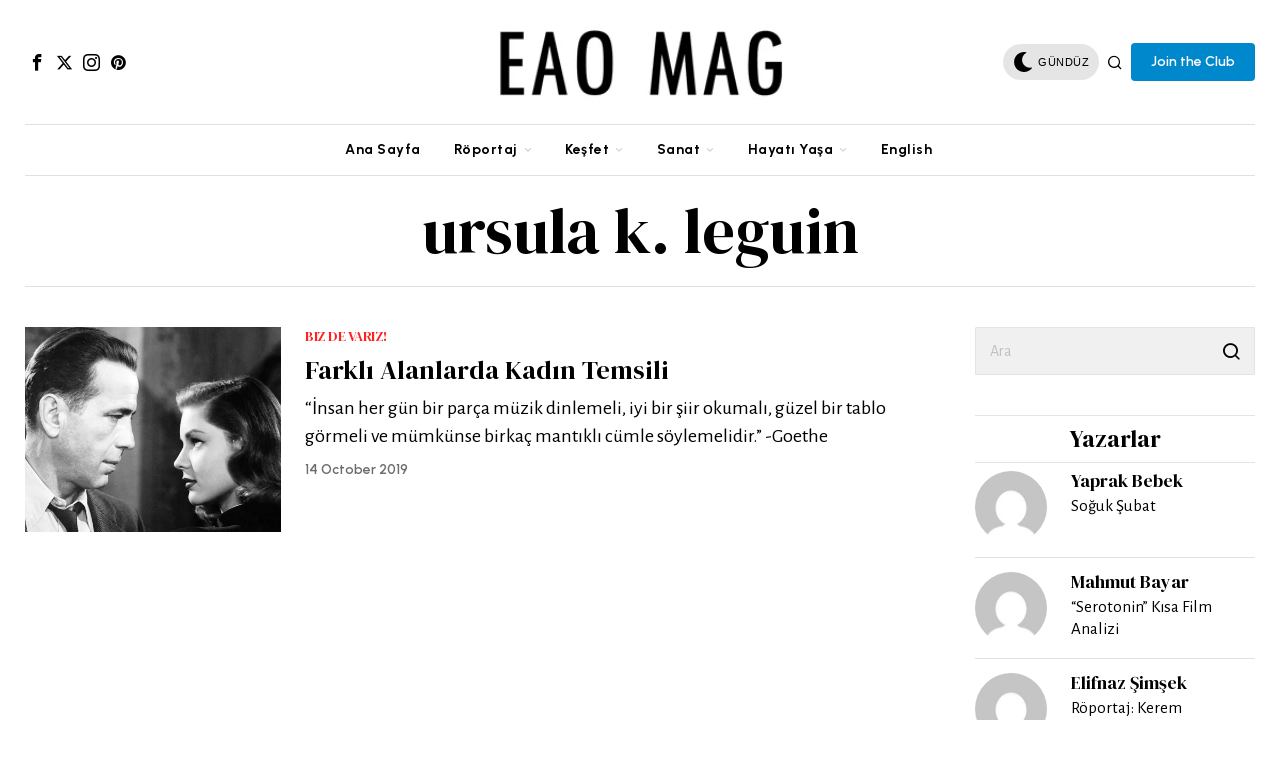

--- FILE ---
content_type: text/html; charset=UTF-8
request_url: https://eaomag.com/tag/ursula-k-leguin/
body_size: 39551
content:
<!DOCTYPE html>
<html lang="en-US" class="no-js">
<head>
	<meta charset="UTF-8">
	<meta name="viewport" content="width=device-width, initial-scale=1.0">
	<link rel="profile" href="http://gmpg.org/xfn/11">
    
	<!--[if lt IE 9]>
	<script src="https://eaomag.com/wp-content/themes/fox/js/html5.js"></script>
	<![endif]-->
    
    <script>
    document.addEventListener('DOMContentLoaded',function(){
        var fox56_async_css = document.querySelectorAll('link[media="fox56_async"],style[media="fox56_async"]')
        if ( ! fox56_async_css ) {
            return;
        }
        for( var link of fox56_async_css ) {
            link.setAttribute('media','all')
        }
    });
</script>
<meta name='robots' content='index, follow, max-image-preview:large, max-snippet:-1, max-video-preview:-1' />

	<!-- This site is optimized with the Yoast SEO Premium plugin v19.0.1 (Yoast SEO v22.3) - https://yoast.com/wordpress/plugins/seo/ -->
	<title>ursula k. leguin arşivleri - EAO MAG</title>
	<link rel="canonical" href="https://eaomag.com/tag/ursula-k-leguin/" />
	<meta property="og:locale" content="en_US" />
	<meta property="og:type" content="article" />
	<meta property="og:title" content="ursula k. leguin arşivleri" />
	<meta property="og:url" content="https://eaomag.com/tag/ursula-k-leguin/" />
	<meta property="og:site_name" content="EAO MAG" />
	<meta name="twitter:card" content="summary_large_image" />
	<meta name="twitter:site" content="@eao_mag" />
	<script type="application/ld+json" class="yoast-schema-graph">{"@context":"https://schema.org","@graph":[{"@type":"CollectionPage","@id":"https://eaomag.com/tag/ursula-k-leguin/","url":"https://eaomag.com/tag/ursula-k-leguin/","name":"ursula k. leguin arşivleri - EAO MAG","isPartOf":{"@id":"https://eaomag.com/#website"},"primaryImageOfPage":{"@id":"https://eaomag.com/tag/ursula-k-leguin/#primaryimage"},"image":{"@id":"https://eaomag.com/tag/ursula-k-leguin/#primaryimage"},"thumbnailUrl":"https://eaomag.com/wp-content/uploads/2019/10/humphrey-bogart-619157_1280-e1571074219376.jpg","breadcrumb":{"@id":"https://eaomag.com/tag/ursula-k-leguin/#breadcrumb"},"inLanguage":"en-US"},{"@type":"ImageObject","inLanguage":"en-US","@id":"https://eaomag.com/tag/ursula-k-leguin/#primaryimage","url":"https://eaomag.com/wp-content/uploads/2019/10/humphrey-bogart-619157_1280-e1571074219376.jpg","contentUrl":"https://eaomag.com/wp-content/uploads/2019/10/humphrey-bogart-619157_1280-e1571074219376.jpg","width":1276,"height":774},{"@type":"BreadcrumbList","@id":"https://eaomag.com/tag/ursula-k-leguin/#breadcrumb","itemListElement":[{"@type":"ListItem","position":1,"name":"Anasayfa","item":"https://eaomag.com/"},{"@type":"ListItem","position":2,"name":"ursula k. leguin"}]},{"@type":"WebSite","@id":"https://eaomag.com/#website","url":"https://eaomag.com/","name":"EAO MAG","description":"Sıradışı Bir İnternet Dergisi","potentialAction":[{"@type":"SearchAction","target":{"@type":"EntryPoint","urlTemplate":"https://eaomag.com/?s={search_term_string}"},"query-input":"required name=search_term_string"}],"inLanguage":"en-US"}]}</script>
	<!-- / Yoast SEO Premium plugin. -->


<link rel='dns-prefetch' href='//fonts.googleapis.com' />
<link rel="alternate" type="application/rss+xml" title="EAO MAG &raquo; Feed" href="https://eaomag.com/feed/" />
<link rel="alternate" type="application/rss+xml" title="EAO MAG &raquo; Comments Feed" href="https://eaomag.com/comments/feed/" />
<link rel="alternate" type="application/rss+xml" title="EAO MAG &raquo; ursula k. leguin Tag Feed" href="https://eaomag.com/tag/ursula-k-leguin/feed/" />
<script>
window._wpemojiSettings = {"baseUrl":"https:\/\/s.w.org\/images\/core\/emoji\/15.0.3\/72x72\/","ext":".png","svgUrl":"https:\/\/s.w.org\/images\/core\/emoji\/15.0.3\/svg\/","svgExt":".svg","source":{"concatemoji":"https:\/\/eaomag.com\/wp-includes\/js\/wp-emoji-release.min.js?ver=6.5"}};
/*! This file is auto-generated */
!function(i,n){var o,s,e;function c(e){try{var t={supportTests:e,timestamp:(new Date).valueOf()};sessionStorage.setItem(o,JSON.stringify(t))}catch(e){}}function p(e,t,n){e.clearRect(0,0,e.canvas.width,e.canvas.height),e.fillText(t,0,0);var t=new Uint32Array(e.getImageData(0,0,e.canvas.width,e.canvas.height).data),r=(e.clearRect(0,0,e.canvas.width,e.canvas.height),e.fillText(n,0,0),new Uint32Array(e.getImageData(0,0,e.canvas.width,e.canvas.height).data));return t.every(function(e,t){return e===r[t]})}function u(e,t,n){switch(t){case"flag":return n(e,"\ud83c\udff3\ufe0f\u200d\u26a7\ufe0f","\ud83c\udff3\ufe0f\u200b\u26a7\ufe0f")?!1:!n(e,"\ud83c\uddfa\ud83c\uddf3","\ud83c\uddfa\u200b\ud83c\uddf3")&&!n(e,"\ud83c\udff4\udb40\udc67\udb40\udc62\udb40\udc65\udb40\udc6e\udb40\udc67\udb40\udc7f","\ud83c\udff4\u200b\udb40\udc67\u200b\udb40\udc62\u200b\udb40\udc65\u200b\udb40\udc6e\u200b\udb40\udc67\u200b\udb40\udc7f");case"emoji":return!n(e,"\ud83d\udc26\u200d\u2b1b","\ud83d\udc26\u200b\u2b1b")}return!1}function f(e,t,n){var r="undefined"!=typeof WorkerGlobalScope&&self instanceof WorkerGlobalScope?new OffscreenCanvas(300,150):i.createElement("canvas"),a=r.getContext("2d",{willReadFrequently:!0}),o=(a.textBaseline="top",a.font="600 32px Arial",{});return e.forEach(function(e){o[e]=t(a,e,n)}),o}function t(e){var t=i.createElement("script");t.src=e,t.defer=!0,i.head.appendChild(t)}"undefined"!=typeof Promise&&(o="wpEmojiSettingsSupports",s=["flag","emoji"],n.supports={everything:!0,everythingExceptFlag:!0},e=new Promise(function(e){i.addEventListener("DOMContentLoaded",e,{once:!0})}),new Promise(function(t){var n=function(){try{var e=JSON.parse(sessionStorage.getItem(o));if("object"==typeof e&&"number"==typeof e.timestamp&&(new Date).valueOf()<e.timestamp+604800&&"object"==typeof e.supportTests)return e.supportTests}catch(e){}return null}();if(!n){if("undefined"!=typeof Worker&&"undefined"!=typeof OffscreenCanvas&&"undefined"!=typeof URL&&URL.createObjectURL&&"undefined"!=typeof Blob)try{var e="postMessage("+f.toString()+"("+[JSON.stringify(s),u.toString(),p.toString()].join(",")+"));",r=new Blob([e],{type:"text/javascript"}),a=new Worker(URL.createObjectURL(r),{name:"wpTestEmojiSupports"});return void(a.onmessage=function(e){c(n=e.data),a.terminate(),t(n)})}catch(e){}c(n=f(s,u,p))}t(n)}).then(function(e){for(var t in e)n.supports[t]=e[t],n.supports.everything=n.supports.everything&&n.supports[t],"flag"!==t&&(n.supports.everythingExceptFlag=n.supports.everythingExceptFlag&&n.supports[t]);n.supports.everythingExceptFlag=n.supports.everythingExceptFlag&&!n.supports.flag,n.DOMReady=!1,n.readyCallback=function(){n.DOMReady=!0}}).then(function(){return e}).then(function(){var e;n.supports.everything||(n.readyCallback(),(e=n.source||{}).concatemoji?t(e.concatemoji):e.wpemoji&&e.twemoji&&(t(e.twemoji),t(e.wpemoji)))}))}((window,document),window._wpemojiSettings);
</script>
<!-- eaomag.com is managing ads with Advanced Ads – https://wpadvancedads.com/ --><script id="eaomag-ready">
			window.advanced_ads_ready=function(e,a){a=a||"complete";var d=function(e){return"interactive"===a?"loading"!==e:"complete"===e};d(document.readyState)?e():document.addEventListener("readystatechange",(function(a){d(a.target.readyState)&&e()}),{once:"interactive"===a})},window.advanced_ads_ready_queue=window.advanced_ads_ready_queue||[];		</script>
		
<link rel='stylesheet' id='sbi_styles-css' href='https://eaomag.com/wp-content/plugins/instagram-feed/css/sbi-styles.min.css?ver=6.2.10' media='all' />
<style id='wp-emoji-styles-inline-css'>

	img.wp-smiley, img.emoji {
		display: inline !important;
		border: none !important;
		box-shadow: none !important;
		height: 1em !important;
		width: 1em !important;
		margin: 0 0.07em !important;
		vertical-align: -0.1em !important;
		background: none !important;
		padding: 0 !important;
	}
</style>
<link rel='stylesheet' id='quads-style-css-css' href='https://eaomag.com/wp-content/plugins/quick-adsense-reloaded/includes/gutenberg/dist/blocks.style.build.css?ver=2.0.81' media='all' />
<style id='classic-theme-styles-inline-css'>
/*! This file is auto-generated */
.wp-block-button__link{color:#fff;background-color:#32373c;border-radius:9999px;box-shadow:none;text-decoration:none;padding:calc(.667em + 2px) calc(1.333em + 2px);font-size:1.125em}.wp-block-file__button{background:#32373c;color:#fff;text-decoration:none}
</style>
<style id='global-styles-inline-css'>
body{--wp--preset--color--black: #000000;--wp--preset--color--cyan-bluish-gray: #abb8c3;--wp--preset--color--white: #ffffff;--wp--preset--color--pale-pink: #f78da7;--wp--preset--color--vivid-red: #cf2e2e;--wp--preset--color--luminous-vivid-orange: #ff6900;--wp--preset--color--luminous-vivid-amber: #fcb900;--wp--preset--color--light-green-cyan: #7bdcb5;--wp--preset--color--vivid-green-cyan: #00d084;--wp--preset--color--pale-cyan-blue: #8ed1fc;--wp--preset--color--vivid-cyan-blue: #0693e3;--wp--preset--color--vivid-purple: #9b51e0;--wp--preset--gradient--vivid-cyan-blue-to-vivid-purple: linear-gradient(135deg,rgba(6,147,227,1) 0%,rgb(155,81,224) 100%);--wp--preset--gradient--light-green-cyan-to-vivid-green-cyan: linear-gradient(135deg,rgb(122,220,180) 0%,rgb(0,208,130) 100%);--wp--preset--gradient--luminous-vivid-amber-to-luminous-vivid-orange: linear-gradient(135deg,rgba(252,185,0,1) 0%,rgba(255,105,0,1) 100%);--wp--preset--gradient--luminous-vivid-orange-to-vivid-red: linear-gradient(135deg,rgba(255,105,0,1) 0%,rgb(207,46,46) 100%);--wp--preset--gradient--very-light-gray-to-cyan-bluish-gray: linear-gradient(135deg,rgb(238,238,238) 0%,rgb(169,184,195) 100%);--wp--preset--gradient--cool-to-warm-spectrum: linear-gradient(135deg,rgb(74,234,220) 0%,rgb(151,120,209) 20%,rgb(207,42,186) 40%,rgb(238,44,130) 60%,rgb(251,105,98) 80%,rgb(254,248,76) 100%);--wp--preset--gradient--blush-light-purple: linear-gradient(135deg,rgb(255,206,236) 0%,rgb(152,150,240) 100%);--wp--preset--gradient--blush-bordeaux: linear-gradient(135deg,rgb(254,205,165) 0%,rgb(254,45,45) 50%,rgb(107,0,62) 100%);--wp--preset--gradient--luminous-dusk: linear-gradient(135deg,rgb(255,203,112) 0%,rgb(199,81,192) 50%,rgb(65,88,208) 100%);--wp--preset--gradient--pale-ocean: linear-gradient(135deg,rgb(255,245,203) 0%,rgb(182,227,212) 50%,rgb(51,167,181) 100%);--wp--preset--gradient--electric-grass: linear-gradient(135deg,rgb(202,248,128) 0%,rgb(113,206,126) 100%);--wp--preset--gradient--midnight: linear-gradient(135deg,rgb(2,3,129) 0%,rgb(40,116,252) 100%);--wp--preset--font-size--small: 13px;--wp--preset--font-size--medium: 20px;--wp--preset--font-size--large: 36px;--wp--preset--font-size--x-large: 42px;--wp--preset--spacing--20: 0.44rem;--wp--preset--spacing--30: 0.67rem;--wp--preset--spacing--40: 1rem;--wp--preset--spacing--50: 1.5rem;--wp--preset--spacing--60: 2.25rem;--wp--preset--spacing--70: 3.38rem;--wp--preset--spacing--80: 5.06rem;--wp--preset--shadow--natural: 6px 6px 9px rgba(0, 0, 0, 0.2);--wp--preset--shadow--deep: 12px 12px 50px rgba(0, 0, 0, 0.4);--wp--preset--shadow--sharp: 6px 6px 0px rgba(0, 0, 0, 0.2);--wp--preset--shadow--outlined: 6px 6px 0px -3px rgba(255, 255, 255, 1), 6px 6px rgba(0, 0, 0, 1);--wp--preset--shadow--crisp: 6px 6px 0px rgba(0, 0, 0, 1);}:where(.is-layout-flex){gap: 0.5em;}:where(.is-layout-grid){gap: 0.5em;}body .is-layout-flow > .alignleft{float: left;margin-inline-start: 0;margin-inline-end: 2em;}body .is-layout-flow > .alignright{float: right;margin-inline-start: 2em;margin-inline-end: 0;}body .is-layout-flow > .aligncenter{margin-left: auto !important;margin-right: auto !important;}body .is-layout-constrained > .alignleft{float: left;margin-inline-start: 0;margin-inline-end: 2em;}body .is-layout-constrained > .alignright{float: right;margin-inline-start: 2em;margin-inline-end: 0;}body .is-layout-constrained > .aligncenter{margin-left: auto !important;margin-right: auto !important;}body .is-layout-constrained > :where(:not(.alignleft):not(.alignright):not(.alignfull)){max-width: var(--wp--style--global--content-size);margin-left: auto !important;margin-right: auto !important;}body .is-layout-constrained > .alignwide{max-width: var(--wp--style--global--wide-size);}body .is-layout-flex{display: flex;}body .is-layout-flex{flex-wrap: wrap;align-items: center;}body .is-layout-flex > *{margin: 0;}body .is-layout-grid{display: grid;}body .is-layout-grid > *{margin: 0;}:where(.wp-block-columns.is-layout-flex){gap: 2em;}:where(.wp-block-columns.is-layout-grid){gap: 2em;}:where(.wp-block-post-template.is-layout-flex){gap: 1.25em;}:where(.wp-block-post-template.is-layout-grid){gap: 1.25em;}.has-black-color{color: var(--wp--preset--color--black) !important;}.has-cyan-bluish-gray-color{color: var(--wp--preset--color--cyan-bluish-gray) !important;}.has-white-color{color: var(--wp--preset--color--white) !important;}.has-pale-pink-color{color: var(--wp--preset--color--pale-pink) !important;}.has-vivid-red-color{color: var(--wp--preset--color--vivid-red) !important;}.has-luminous-vivid-orange-color{color: var(--wp--preset--color--luminous-vivid-orange) !important;}.has-luminous-vivid-amber-color{color: var(--wp--preset--color--luminous-vivid-amber) !important;}.has-light-green-cyan-color{color: var(--wp--preset--color--light-green-cyan) !important;}.has-vivid-green-cyan-color{color: var(--wp--preset--color--vivid-green-cyan) !important;}.has-pale-cyan-blue-color{color: var(--wp--preset--color--pale-cyan-blue) !important;}.has-vivid-cyan-blue-color{color: var(--wp--preset--color--vivid-cyan-blue) !important;}.has-vivid-purple-color{color: var(--wp--preset--color--vivid-purple) !important;}.has-black-background-color{background-color: var(--wp--preset--color--black) !important;}.has-cyan-bluish-gray-background-color{background-color: var(--wp--preset--color--cyan-bluish-gray) !important;}.has-white-background-color{background-color: var(--wp--preset--color--white) !important;}.has-pale-pink-background-color{background-color: var(--wp--preset--color--pale-pink) !important;}.has-vivid-red-background-color{background-color: var(--wp--preset--color--vivid-red) !important;}.has-luminous-vivid-orange-background-color{background-color: var(--wp--preset--color--luminous-vivid-orange) !important;}.has-luminous-vivid-amber-background-color{background-color: var(--wp--preset--color--luminous-vivid-amber) !important;}.has-light-green-cyan-background-color{background-color: var(--wp--preset--color--light-green-cyan) !important;}.has-vivid-green-cyan-background-color{background-color: var(--wp--preset--color--vivid-green-cyan) !important;}.has-pale-cyan-blue-background-color{background-color: var(--wp--preset--color--pale-cyan-blue) !important;}.has-vivid-cyan-blue-background-color{background-color: var(--wp--preset--color--vivid-cyan-blue) !important;}.has-vivid-purple-background-color{background-color: var(--wp--preset--color--vivid-purple) !important;}.has-black-border-color{border-color: var(--wp--preset--color--black) !important;}.has-cyan-bluish-gray-border-color{border-color: var(--wp--preset--color--cyan-bluish-gray) !important;}.has-white-border-color{border-color: var(--wp--preset--color--white) !important;}.has-pale-pink-border-color{border-color: var(--wp--preset--color--pale-pink) !important;}.has-vivid-red-border-color{border-color: var(--wp--preset--color--vivid-red) !important;}.has-luminous-vivid-orange-border-color{border-color: var(--wp--preset--color--luminous-vivid-orange) !important;}.has-luminous-vivid-amber-border-color{border-color: var(--wp--preset--color--luminous-vivid-amber) !important;}.has-light-green-cyan-border-color{border-color: var(--wp--preset--color--light-green-cyan) !important;}.has-vivid-green-cyan-border-color{border-color: var(--wp--preset--color--vivid-green-cyan) !important;}.has-pale-cyan-blue-border-color{border-color: var(--wp--preset--color--pale-cyan-blue) !important;}.has-vivid-cyan-blue-border-color{border-color: var(--wp--preset--color--vivid-cyan-blue) !important;}.has-vivid-purple-border-color{border-color: var(--wp--preset--color--vivid-purple) !important;}.has-vivid-cyan-blue-to-vivid-purple-gradient-background{background: var(--wp--preset--gradient--vivid-cyan-blue-to-vivid-purple) !important;}.has-light-green-cyan-to-vivid-green-cyan-gradient-background{background: var(--wp--preset--gradient--light-green-cyan-to-vivid-green-cyan) !important;}.has-luminous-vivid-amber-to-luminous-vivid-orange-gradient-background{background: var(--wp--preset--gradient--luminous-vivid-amber-to-luminous-vivid-orange) !important;}.has-luminous-vivid-orange-to-vivid-red-gradient-background{background: var(--wp--preset--gradient--luminous-vivid-orange-to-vivid-red) !important;}.has-very-light-gray-to-cyan-bluish-gray-gradient-background{background: var(--wp--preset--gradient--very-light-gray-to-cyan-bluish-gray) !important;}.has-cool-to-warm-spectrum-gradient-background{background: var(--wp--preset--gradient--cool-to-warm-spectrum) !important;}.has-blush-light-purple-gradient-background{background: var(--wp--preset--gradient--blush-light-purple) !important;}.has-blush-bordeaux-gradient-background{background: var(--wp--preset--gradient--blush-bordeaux) !important;}.has-luminous-dusk-gradient-background{background: var(--wp--preset--gradient--luminous-dusk) !important;}.has-pale-ocean-gradient-background{background: var(--wp--preset--gradient--pale-ocean) !important;}.has-electric-grass-gradient-background{background: var(--wp--preset--gradient--electric-grass) !important;}.has-midnight-gradient-background{background: var(--wp--preset--gradient--midnight) !important;}.has-small-font-size{font-size: var(--wp--preset--font-size--small) !important;}.has-medium-font-size{font-size: var(--wp--preset--font-size--medium) !important;}.has-large-font-size{font-size: var(--wp--preset--font-size--large) !important;}.has-x-large-font-size{font-size: var(--wp--preset--font-size--x-large) !important;}
.wp-block-navigation a:where(:not(.wp-element-button)){color: inherit;}
:where(.wp-block-post-template.is-layout-flex){gap: 1.25em;}:where(.wp-block-post-template.is-layout-grid){gap: 1.25em;}
:where(.wp-block-columns.is-layout-flex){gap: 2em;}:where(.wp-block-columns.is-layout-grid){gap: 2em;}
.wp-block-pullquote{font-size: 1.5em;line-height: 1.6;}
</style>
<link rel='stylesheet' id='contact-form-7-css' href='https://eaomag.com/wp-content/plugins/contact-form-7/includes/css/styles.css?ver=5.9.3' media='all' />
<link rel='stylesheet' id='dashicons-css' href='https://eaomag.com/wp-includes/css/dashicons.min.css?ver=6.5' media='all' />
<link rel='stylesheet' id='rs-plugin-settings-css' href='https://eaomag.com/wp-content/plugins/revslider/public/assets/css/rs6.css?ver=6.4.8' media='all' />
<style id='rs-plugin-settings-inline-css'>
#rs-demo-id {}
</style>
<link rel='stylesheet' id='fox-google-fonts-css' href='https://fonts.googleapis.com/css?family=DM+Serif+Display%3Aregular%7CUrbanist%3Aregular%2C700%2C600%7CAlegreya+Sans%3Aregular%7CForum%3Aregular%7CEB+Garamond%3Aregular&#038;display=swap&#038;ver=6.2.5.1' media='all' />
<link rel='stylesheet' id='fox-style-1-css' href='https://eaomag.com/wp-content/themes/fox/css56/icon56-loading.css?ver=6.2.5.1' media='all' />
<link rel='stylesheet' id='fox-style-2-css' href='https://eaomag.com/wp-content/themes/fox/css56/common.css?ver=6.2.5.1' media='all' />
<link rel='stylesheet' id='fox-style-3-css' href='https://eaomag.com/wp-content/themes/fox/css56/common-below.css?ver=6.2.5.1' media='all' />
<link rel='stylesheet' id='fox-style-4-css' href='https://eaomag.com/wp-content/themes/fox/css56/header-above.css?ver=6.2.5.1' media='all' />
<link rel='stylesheet' id='fox-style-5-css' href='https://eaomag.com/wp-content/themes/fox/css56/header-below.css?ver=6.2.5.1' media='all' />
<link rel='stylesheet' id='fox-style-6-css' href='https://eaomag.com/wp-content/themes/fox/css56/footer.css?ver=6.2.5.1' media='all' />
<link rel='stylesheet' id='fox-style-7-css' href='https://eaomag.com/wp-content/themes/fox/css56/widgets.css?ver=6.2.5.1' media='all' />
<link rel='stylesheet' id='fox-style-8-css' href='https://eaomag.com/wp-content/themes/fox/css56/builder/common.css?ver=6.2.5.1' media='all' />
<link rel='stylesheet' id='fox-style-9-css' href='https://eaomag.com/wp-content/themes/fox/css56/builder/grid.css?ver=6.2.5.1' media='all' />
<link rel='stylesheet' id='fox-style-10-css' href='https://eaomag.com/wp-content/themes/fox/css56/builder/list.css?ver=6.2.5.1' media='all' />
<link rel='stylesheet' id='fox-style-11-css' href='https://eaomag.com/wp-content/themes/fox/css56/builder/masonry.css?ver=6.2.5.1' media='all' />
<link rel='stylesheet' id='fox-style-12-css' href='https://eaomag.com/wp-content/themes/fox/css56/builder/carousel.css?ver=6.2.5.1' media='all' />
<link rel='stylesheet' id='fox-style-13-css' href='https://eaomag.com/wp-content/themes/fox/css56/builder/group.css?ver=6.2.5.1' media='all' />
<link rel='stylesheet' id='fox-style-14-css' href='https://eaomag.com/wp-content/themes/fox/css56/builder/others.css?ver=6.2.5.1' media='all' />
<link rel='stylesheet' id='fox-style-15-css' href='https://eaomag.com/wp-content/themes/fox/css56/misc.css?ver=6.2.5.1' media='all' />
<link rel='stylesheet' id='fox-style-16-css' href='https://eaomag.com/wp-content/themes/fox/css56/lightbox.css?ver=6.2.5.1' media='all' />
<style id='style56-inline-css'>
:root{--font-body:"Alegreya Sans", sans-serif;}:root{--font-heading:"DM Serif Display", serif;}:root{--font-nav:"Urbanist", sans-serif;}
</style>
<link rel='stylesheet' id='meks-author-widget-css' href='https://eaomag.com/wp-content/plugins/meks-smart-author-widget/css/style.css?ver=1.1.4' media='all' />
<link rel='stylesheet' id='tmm-css' href='https://eaomag.com/wp-content/plugins/team-members/inc/css/tmm_style.css?ver=6.5' media='all' />
<style id='quads-styles-inline-css'>

    .quads-location ins.adsbygoogle {
        background: transparent !important;
    }
    .quads.quads_ad_container { display: grid; grid-template-columns: auto; grid-gap: 10px; padding: 10px; }
    .grid_image{animation: fadeIn 0.5s;-webkit-animation: fadeIn 0.5s;-moz-animation: fadeIn 0.5s;
        -o-animation: fadeIn 0.5s;-ms-animation: fadeIn 0.5s;}
    .quads-ad-label { font-size: 12px; text-align: center; color: #333;}
    .quads_click_impression { display: none;}
</style>
<script src="https://eaomag.com/wp-includes/js/jquery/jquery.min.js?ver=3.7.1" id="jquery-core-js"></script>
<script src="https://eaomag.com/wp-includes/js/jquery/jquery-migrate.min.js?ver=3.4.1" id="jquery-migrate-js"></script>
<script src="https://eaomag.com/wp-content/plugins/revslider/public/assets/js/rbtools.min.js?ver=6.4.5" id="tp-tools-js"></script>
<script src="https://eaomag.com/wp-content/plugins/revslider/public/assets/js/rs6.min.js?ver=6.4.8" id="revmin-js"></script>
<script id="wp-statistics-tracker-js-extra">
var WP_Statistics_Tracker_Object = {"hitRequestUrl":"https:\/\/eaomag.com\/wp-json\/wp-statistics\/v2\/hit?wp_statistics_hit_rest=yes&track_all=0&current_page_type=post_tag&current_page_id=3144&search_query&page_uri=L3RhZy91cnN1bGEtay1sZWd1aW4v","keepOnlineRequestUrl":"https:\/\/eaomag.com\/wp-json\/wp-statistics\/v2\/online?wp_statistics_hit_rest=yes&track_all=0&current_page_type=post_tag&current_page_id=3144&search_query&page_uri=L3RhZy91cnN1bGEtay1sZWd1aW4v","option":{"dntEnabled":false,"cacheCompatibility":"1"}};
</script>
<script src="https://eaomag.com/wp-content/plugins/wp-statistics/assets/js/tracker.js?ver=6.5" id="wp-statistics-tracker-js"></script>
<script src="https://eaomag.com/wp-content/plugins/google-analyticator/external-tracking.min.js?ver=6.5.4" id="ga-external-tracking-js"></script>
<link rel="https://api.w.org/" href="https://eaomag.com/wp-json/" /><link rel="alternate" type="application/json" href="https://eaomag.com/wp-json/wp/v2/tags/3144" /><link rel="EditURI" type="application/rsd+xml" title="RSD" href="https://eaomag.com/xmlrpc.php?rsd" />
<meta name="generator" content="WordPress 6.5" />
<script>document.cookie = 'quads_browser_width='+screen.width;</script><!-- Analytics by WP Statistics v14.5.2 - https://wp-statistics.com/ -->
    <style id="css-preview">
        .topbar56 .container .row { height : 32px ;} .topbar56 { border-bottom-width : 0px ;} .topbar56 { border-top-width : 0px ;} .topbar56__container { border-bottom-width : 0px ;} .topbar56__container { border-top-width : 0px ;} .main_header56 .container { padding-top : 14px ;} .main_header56 .container { padding-bottom : 14px ;} .main_header56 { border-bottom-width : 0px ;} .main_header56__container { border-bottom-width : 0px ;} .header_bottom56 .container .row { height : 50px ;} .header_bottom56 { border-bottom-width : 0px ;} .header_bottom56 { border-top-width : 0px ;} .header_bottom56__container { border-bottom-width : 1px ;} .header_bottom56__container { border-top-width : 1px ;} .header_bottom56, .header_bottom56__container { border-color : #e0e0e0 ;} .header_desktop56 .logo56 img { width : 320px ;} .header_mobile56 .logo56 img { height : 24px ;} .text-logo { font-family : var(--font-heading) ;} .text-logo { font-weight : 300 ;} .text-logo { font-style : normal ;} .text-logo { font-size : 80px ;} .text-logo { line-height : 1.1 ;} .text-logo { letter-spacing : 0px ;} .text-logo { text-transform : uppercase ;} .site-description { margin-top : 0px ;} .slogan { font-family : var(--font-nav) ;} .slogan { font-weight : 400 ;} .slogan { font-style : normal ;} .slogan { font-size : 12px ;} .slogan { line-height : 1.1 ;} .slogan { letter-spacing : 2px ;} .slogan { text-transform : uppercase ;} .header56__social li + li { margin-left : 3px ;} .header56__social a { width : 24px ;} .header56__social a { height : 24px ;} .header56__social a { font-size : 17px ;} .header56__social a img { width : 17px ;} .header56__social a { border-radius : 0px ;} .header56__social a { border-width : 0px ;} .search-btn img, .searchform button img { width : 32px ;} .header56__search .search-btn { font-size : 16px ;} .hamburger--type-icon { font-size : 18px ;} .hamburger--type-icon { width : 40px ;} .hamburger--type-icon { height : 40px ;} .hamburger--type-icon { border-width : 0px ;} .hamburger--type-icon { border-radius : 0px ;} .hamburger--type-image { width : 24px ;} .mainnav ul.menu > li > a { padding-left : 15px ;} .mainnav ul.menu > li > a { padding-right : 15px ;} .mainnav ul.menu > li > a { font-weight : 700 ;} .mainnav ul.menu > li > a { font-size : 14px ;} .mainnav ul.menu > li > a { letter-spacing : 0.5px ;} .mainnav ul.menu > li > a { text-transform : none ;} .mainnav ul.menu > li > a { line-height : 40px ;} .mainnav ul.menu > li > a:after { width : 90% ;} .mainnav ul.menu > li > a:after { left : calc((100% - 90%)/2) ;} .mainnav ul.menu > li > a:after { height : 2px ;} .mainnav .mk { color : #cccccc ;} .mainnav .mk { font-size : 14px ;} .mainnav .mk { margin-left : 3px ;} .mainnav ul.sub-menu { width : 180px ;} .mega.column-2 > .sub-menu { width : calc(2*180px) ;} .mega.column-3 > .sub-menu { width : calc(3*180px) ;} .mainnav ul.sub-menu { background : #E4E1D8 ;} .mainnav ul.sub-menu { padding-top : 10px ;} .mainnav ul.sub-menu { padding-bottom : 10px ;} .mainnav ul.sub-menu { padding-left : 10px ;} .mainnav ul.sub-menu { padding-right : 10px ;} .mainnav ul.sub-menu { border-top-width : 0px ;} .mainnav ul.sub-menu { border-right-width : 0px ;} .mainnav ul.sub-menu { border-bottom-width : 0px ;} .mainnav ul.sub-menu { border-left-width : 0px ;} .mainnav ul.sub-menu { border-radius : 0px ;} .mainnav ul.sub-menu { border-color : #ffffff ;} .mainnav ul.sub-menu { box-shadow : 0 5px 20px rgba(0,0,0,0.0) ;} .mainnav ul.menu > li.menu-item-has-children:after,.mainnav ul.menu > li.mega:after { border-bottom-color : #E4E1D8 ;} .mainnav ul.menu > li.menu-item-has-children:before,.mainnav ul.menu > li.mega:before { border-bottom-color : #E4E1D8 ;} .mainnav ul.sub-menu, .post-nav-item-title { font-family : var(--font-body) ;} .mainnav ul.sub-menu, .post-nav-item-title { font-weight : 400 ;} .mainnav ul.sub-menu, .post-nav-item-title { font-style : normal ;} .mainnav ul.sub-menu, .post-nav-item-title { font-size : 18px ;} .mainnav ul.sub-menu, .post-nav-item-title { text-transform : none ;} .mainnav ul.sub-menu a { padding-left : 12px ;} .mainnav ul.sub-menu a { padding-right : 12px ;} .mainnav ul.sub-menu a { line-height : 28px ;} .mainnav ul.sub-menu a:hover { color : #FF0000 ;} .mainnav ul.sub-menu > li.current-menu-item > a, .mainnav ul.sub-menu > li.current-menu-ancestor > a { color : #111111 ;} .mainnav ul.sub-menu li { border-top-color : #B7B3A5 ;} .mainnav li.mega .sub-menu > li:before { border-left-color : #B7B3A5 ;} .header_mobile56 .container .row, .header_mobile56__height { height : 54px ;} .header_mobile56 { background-color : #fff ;} .header_mobile56 { border-bottom-width : 0px ;} .header_mobile56 { border-top-width : 0px ;} .header_mobile56 { box-shadow : 0 4px 10px rgba(0,0,0,0.0) ;} .offcanvas56 { width : 300px ;} .offcanvas56 { padding-top : 16px ;} .offcanvas56 { padding-bottom : 16px ;} .offcanvas56 { padding-left : 12px ;} .offcanvas56 { padding-right : 12px ;} .offcanvas56__element + .offcanvas56__element { margin-top : 20px ;} .offcanvasnav56 ul.sub-menu, .offcanvasnav56 li + li { border-top-width : 0px ;} .offcanvasnav56 { font-family : var(--font-heading) ;} .offcanvasnav56 { font-weight : 400 ;} .offcanvasnav56 { font-style : normal ;} .offcanvasnav56 { font-size : 18px ;} .offcanvasnav56 { letter-spacing : 0px ;} .offcanvasnav56 { text-transform : none ;} .offcanvasnav56 a, .offcanvasnav56 .mk { line-height : 38px ;} .offcanvasnav56 .mk { width : 38px ;} .offcanvasnav56 .mk { height : 38px ;} .offcanvasnav56 a { padding-left : 0px ;} .offcanvasnav56 a { padding-right : 0px ;} .masthead--sticky .masthead__wrapper.before-sticky { border-top-width : 0px ;} .masthead--sticky .masthead__wrapper.before-sticky { border-bottom-width : 0px ;} .masthead--sticky .masthead__wrapper.before-sticky { box-shadow : 0 3px 10px rgba(0,0,0,0.3) ;} .minimal-logo img { height : 32px ;} .section_64b8b68c3fcf111 .primary56 .post56__padding { padding-bottom : 80% ;} .section_64b8b68c3fcf111 .primary56 .post56__height { height : 320px ;} .section_64b8b68c3fcf111 .primary56 .post56__overlay { background : rgba(0,0,0,.3) ;} .section_64b8b68c3fcf111 .primary56 .row56__col--big .title56 { font-size : 2.1em ;} .section_64b8b68c3fcf111 .primary56 .row56__col--medium .post56--list--thumb-pixel .thumbnail56 { width : 120px ;} .section_64b8b68c3fcf111 .primary56 .row56__col--medium .post56--list--thumb-pixel .thumbnail56 + .post56__text { width : calc(100% - 120px) ;} .section_64b8b68c3fcf111 .primary56 .row56__col--medium .title56 { font-size : 20px ;} .section_64b8b68c3fcf111 .primary56 .row56__col--medium .excerpt56 { font-size : 16px ;} .section_64b8b68c3fcf111 .primary56 .row56__col--medium .excerpt56 { line-height : 1.3 ;} .section_64b8b68c3fcf111 .primary56 .row56__col--small .post56--list--thumb-pixel .thumbnail56 { width : 80px ;} .section_64b8b68c3fcf111 .primary56 .row56__col--small .post56--list--thumb-pixel .thumbnail56 + .post56__text { width : calc(100% - 80px) ;} .section_64b8b68c3fcf111 .primary56 .row56__col--small .title56 { font-size : 22px ;} .section_64b8b68c3fcf111 .primary56 .row56__col--small .excerpt56 { font-size : 13px ;} .section_64b8b68c3fcf111 .primary56 .row56__col--small .excerpt56 { line-height : 1.3 ;} .section_64b8b68c3fcf111 .primary56 .carousel-cell { padding : 0 16px ;} .section_64b8b68c3fcf111 .primary56 .carousel56__container { margin : 0 -16px ;} .section_64b8b68c3fcf111 .primary56 .blog56--grid { column-gap : 40px ;} .section_64b8b68c3fcf111 .primary56 .blog56--list { column-gap : 40px ;} .section_64b8b68c3fcf111 .primary56 .masonry-cell { padding-left : calc(40px/2) ;} .section_64b8b68c3fcf111 .primary56 .masonry-cell { padding-right : calc(40px/2) ;} .section_64b8b68c3fcf111 .primary56 .main-masonry { margin-left : calc(-40px/2) ;} .section_64b8b68c3fcf111 .primary56 .main-masonry { margin-right : calc(-40px/2) ;} .section_64b8b68c3fcf111 .primary56 .row56 { column-gap : 40px ;} .section_64b8b68c3fcf111 .primary56 .blog56__sep { column-gap : 40px ;} .section_64b8b68c3fcf111 .primary56 .blog56__sep__line { transform : translate( calc(40px/2), 0 ) ;} .section_64b8b68c3fcf111 .primary56 .blog56--grid { row-gap : 32px ;} .section_64b8b68c3fcf111 .primary56 .blog56--list { row-gap : 32px ;} .section_64b8b68c3fcf111 .primary56 .masonry-cell { padding-top : 32px ;} .section_64b8b68c3fcf111 .primary56 .main-masonry { margin-top : -32px ;} .section_64b8b68c3fcf111 .primary56 .post56__sep__line { top : calc(-32px/2) ;} .section_64b8b68c3fcf111 .primary56 .component56 + .component56 { margin-top : 8px ;} .section_64b8b68c3fcf111 .primary56 .thumbnail56 { margin-bottom : 10px ;} .section_64b8b68c3fcf111 .primary56 .title56 { margin-bottom : 10px ;} .section_64b8b68c3fcf111 .primary56 .excerpt56 { margin-bottom : 10px ;} .section_64b8b68c3fcf111 .primary56 .blog56__sep__line { border-right-width : 1px ;} .section_64b8b68c3fcf111 .primary56 .blog56__sep__line { border-color : #e0e0e0 ;} .section_64b8b68c3fcf111 .primary56 .post56__sep__line { border-top-width : 1px ;} .section_64b8b68c3fcf111 .primary56 .post56__sep__line { border-color : #EAEAEA ;} .section_64b8b68c3fcf111 .primary56 .post56 { border-radius : 0px ;} .section_64b8b68c3fcf111 .primary56 .post56 { box-shadow : 2px 8px 20px rgba(0,0,0,0.0) ;} .section_64b8b68c3fcf111 .primary56 .post56__text { padding : 0px ;} .section_64b8b68c3fcf111 .primary56 .post56--list--thumb-percent .thumbnail56 { width : 40% ;} .section_64b8b68c3fcf111 .primary56 .post56--list--thumb-percent .thumbnail56 + .post56__text { width : calc(100% - 40%) ;} .section_64b8b68c3fcf111 .primary56 .post56--list--thumb-pixel .thumbnail56 { width : 100px ;} .section_64b8b68c3fcf111 .primary56 .post56--list--thumb-pixel .thumbnail56 + .post56__text { width : calc(100% - 100px) ;} .section_64b8b68c3fcf111 .primary56 .post56--list--thumb-left .thumbnail56 { padding-right : 24px ;} .section_64b8b68c3fcf111 .primary56 .post56--list--thumb-right .thumbnail56 { padding-left : 24px ;} .section_64b8b68c3fcf111 .primary56 .thumbnail56 img { border-radius : 0px ;} .section_64b8b68c3fcf111 .primary56 .thumbnail56 .thumbnail56__hover-img { width : 40% ;} .section_64b8b68c3fcf111 .primary56 .title56 { font-size : 26px ;} .section_64b8b68c3fcf111 .primary56 .meta56__author img { width : 32px ;} .builder56 .section_64b8b68c3fcf111 .secondary56__sep { border-left-width : 1px ;} .builder56 .section_64b8b68c3fcf111 .secondary56__sep { border-color : #e0e0e0 ;} .builder56 .section_64b8b68c3fcf111 .heading56--middle-line .heading56__line { height : 1px ;} .builder56 .section_64b8b68c3fcf111 .heading56--border-top { border-top-width : 1px ;} .builder56 .section_64b8b68c3fcf111 .heading56--border-bottom { border-bottom-width : 1px ;} .builder56 .section_64b8b68c3fcf111 .heading56--border-around .heading56__text { border-width : 1px ;} .builder56 .section_64b8b68c3fcf111 .heading56 { font-size : 18px ;} .builder56 .section_64b8b68c3fcf111 .heading56--middle-line .heading56__line { background-color : #e1e1e1 ;} .builder56 .section_64b8b68c3fcf111 .heading56--border-top, .builder56 .section_64b8b68c3fcf111 .heading56--border-bottom { border-color : #e1e1e1 ;} .builder56 .section_64b8b68c3fcf111 .heading56--border-around .heading56__text { border-color : #e1e1e1 ;} .builder56 .section_64b8b68c3fcf111 .ad56__container { padding : 0px 0 ;} .h__section_66006daed705a_1 .primary56 .post56__padding { padding-bottom : 80% ;} .h__section_66006daed705a_1 .primary56 .post56__height { height : 320px ;} .h__section_66006daed705a_1 .primary56 .post56__overlay { background : rgba(0,0,0,.3) ;} .h__section_66006daed705a_1 .primary56 .row56__col--medium .post56--list--thumb-pixel .thumbnail56 { width : 120px ;} .h__section_66006daed705a_1 .primary56 .row56__col--medium .post56--list--thumb-pixel .thumbnail56 + .post56__text { width : calc(100% - 120px) ;} .h__section_66006daed705a_1 .primary56 .row56__col--small .post56--list--thumb-pixel .thumbnail56 { width : 120px ;} .h__section_66006daed705a_1 .primary56 .row56__col--small .post56--list--thumb-pixel .thumbnail56 + .post56__text { width : calc(100% - 120px) ;} .h__section_66006daed705a_1 .primary56 .carousel-cell { padding : 0 16px ;} .h__section_66006daed705a_1 .primary56 .carousel56__container { margin : 0 -16px ;} .h__section_66006daed705a_1 .primary56 .blog56--grid { column-gap : 32px ;} .h__section_66006daed705a_1 .primary56 .blog56--list { column-gap : 32px ;} .h__section_66006daed705a_1 .primary56 .masonry-cell { padding-left : calc(32px/2) ;} .h__section_66006daed705a_1 .primary56 .masonry-cell { padding-right : calc(32px/2) ;} .h__section_66006daed705a_1 .primary56 .main-masonry { margin-left : calc(-32px/2) ;} .h__section_66006daed705a_1 .primary56 .main-masonry { margin-right : calc(-32px/2) ;} .h__section_66006daed705a_1 .primary56 .row56 { column-gap : 32px ;} .h__section_66006daed705a_1 .primary56 .blog56__sep { column-gap : 32px ;} .h__section_66006daed705a_1 .primary56 .blog56__sep__line { transform : translate( calc(32px/2), 0 ) ;} .h__section_66006daed705a_1 .primary56 .blog56--grid { row-gap : 32px ;} .h__section_66006daed705a_1 .primary56 .blog56--list { row-gap : 32px ;} .h__section_66006daed705a_1 .primary56 .masonry-cell { padding-top : 32px ;} .h__section_66006daed705a_1 .primary56 .main-masonry { margin-top : -32px ;} .h__section_66006daed705a_1 .primary56 .post56__sep__line { top : calc(-32px/2) ;} .h__section_66006daed705a_1 .primary56 .component56 + .component56 { margin-top : 8px ;} .h__section_66006daed705a_1 .primary56 .thumbnail56 { margin-bottom : 10px ;} .h__section_66006daed705a_1 .primary56 .title56 { margin-bottom : 10px ;} .h__section_66006daed705a_1 .primary56 .excerpt56 { margin-bottom : 10px ;} .h__section_66006daed705a_1 .primary56 .blog56__sep__line { border-right-width : 0px ;} .h__section_66006daed705a_1 .primary56 .post56__sep__line { border-top-width : 0px ;} .h__section_66006daed705a_1 .primary56 .post56 { border-radius : 0px ;} .h__section_66006daed705a_1 .primary56 .post56 { box-shadow : 2px 8px 20px rgba(0,0,0,0.0) ;} .h__section_66006daed705a_1 .primary56 .post56__text { padding : 0px ;} .h__section_66006daed705a_1 .primary56 .post56--list--thumb-percent .thumbnail56 { width : 40% ;} .h__section_66006daed705a_1 .primary56 .post56--list--thumb-percent .thumbnail56 + .post56__text { width : calc(100% - 40%) ;} .h__section_66006daed705a_1 .primary56 .post56--list--thumb-pixel .thumbnail56 { width : 400px ;} .h__section_66006daed705a_1 .primary56 .post56--list--thumb-pixel .thumbnail56 + .post56__text { width : calc(100% - 400px) ;} .h__section_66006daed705a_1 .primary56 .post56--list--thumb-left .thumbnail56 { padding-right : 24px ;} .h__section_66006daed705a_1 .primary56 .post56--list--thumb-right .thumbnail56 { padding-left : 24px ;} .h__section_66006daed705a_1 .primary56 .thumbnail56 img { border-radius : 0px ;} .h__section_66006daed705a_1 .primary56 .thumbnail56 .thumbnail56__hover-img { width : 40% ;} .h__section_66006daed705a_1 .primary56 .meta56__author img { width : 32px ;} .builder56 .h__section_66006daed705a_1 .secondary56__sep { border-left-width : 0px ;} .builder56 .h__section_66006daed705a_1 .heading56--middle-line .heading56__line { height : 3px ;} .builder56 .h__section_66006daed705a_1 .heading56--border-top { border-top-width : 3px ;} .builder56 .h__section_66006daed705a_1 .heading56--border-bottom { border-bottom-width : 3px ;} .builder56 .h__section_66006daed705a_1 .heading56--border-around .heading56__text { border-width : 3px ;} .builder56 .h__section_66006daed705a_1 .ad56__container { padding : 0px 0 ;} .section_64b8b68c3fcf177 .primary56 .post56__padding { padding-bottom : 80% ;} .section_64b8b68c3fcf177 .primary56 .post56__height { height : 320px ;} .section_64b8b68c3fcf177 .primary56 .post56__overlay { background : rgba(0,0,0,.3) ;} .section_64b8b68c3fcf177 .primary56 .row56__col--medium .post56--list--thumb-pixel .thumbnail56 { width : 120px ;} .section_64b8b68c3fcf177 .primary56 .row56__col--medium .post56--list--thumb-pixel .thumbnail56 + .post56__text { width : calc(100% - 120px) ;} .section_64b8b68c3fcf177 .primary56 .row56__col--small .post56--list--thumb-pixel .thumbnail56 { width : 120px ;} .section_64b8b68c3fcf177 .primary56 .row56__col--small .post56--list--thumb-pixel .thumbnail56 + .post56__text { width : calc(100% - 120px) ;} .section_64b8b68c3fcf177 .primary56 .carousel-cell { padding : 0 16px ;} .section_64b8b68c3fcf177 .primary56 .carousel56__container { margin : 0 -16px ;} .section_64b8b68c3fcf177 .primary56 .blog56--grid { column-gap : 32px ;} .section_64b8b68c3fcf177 .primary56 .blog56--list { column-gap : 32px ;} .section_64b8b68c3fcf177 .primary56 .masonry-cell { padding-left : calc(32px/2) ;} .section_64b8b68c3fcf177 .primary56 .masonry-cell { padding-right : calc(32px/2) ;} .section_64b8b68c3fcf177 .primary56 .main-masonry { margin-left : calc(-32px/2) ;} .section_64b8b68c3fcf177 .primary56 .main-masonry { margin-right : calc(-32px/2) ;} .section_64b8b68c3fcf177 .primary56 .row56 { column-gap : 32px ;} .section_64b8b68c3fcf177 .primary56 .blog56__sep { column-gap : 32px ;} .section_64b8b68c3fcf177 .primary56 .blog56__sep__line { transform : translate( calc(32px/2), 0 ) ;} .section_64b8b68c3fcf177 .primary56 .blog56--grid { row-gap : 32px ;} .section_64b8b68c3fcf177 .primary56 .blog56--list { row-gap : 32px ;} .section_64b8b68c3fcf177 .primary56 .masonry-cell { padding-top : 32px ;} .section_64b8b68c3fcf177 .primary56 .main-masonry { margin-top : -32px ;} .section_64b8b68c3fcf177 .primary56 .post56__sep__line { top : calc(-32px/2) ;} .section_64b8b68c3fcf177 .primary56 .component56 + .component56 { margin-top : 8px ;} .section_64b8b68c3fcf177 .primary56 .thumbnail56 { margin-bottom : 10px ;} .section_64b8b68c3fcf177 .primary56 .title56 { margin-bottom : 10px ;} .section_64b8b68c3fcf177 .primary56 .excerpt56 { margin-bottom : 10px ;} .section_64b8b68c3fcf177 .primary56 .blog56__sep__line { border-right-width : 0px ;} .section_64b8b68c3fcf177 .primary56 .post56__sep__line { border-top-width : 0px ;} .section_64b8b68c3fcf177 .primary56 .post56 { border-radius : 0px ;} .section_64b8b68c3fcf177 .primary56 .post56 { box-shadow : 2px 8px 20px rgba(0,0,0,0.0) ;} .section_64b8b68c3fcf177 .primary56 .post56__text { padding : 0px ;} .section_64b8b68c3fcf177 .primary56 .post56--list--thumb-percent .thumbnail56 { width : 40% ;} .section_64b8b68c3fcf177 .primary56 .post56--list--thumb-percent .thumbnail56 + .post56__text { width : calc(100% - 40%) ;} .section_64b8b68c3fcf177 .primary56 .post56--list--thumb-pixel .thumbnail56 { width : 400px ;} .section_64b8b68c3fcf177 .primary56 .post56--list--thumb-pixel .thumbnail56 + .post56__text { width : calc(100% - 400px) ;} .section_64b8b68c3fcf177 .primary56 .post56--list--thumb-left .thumbnail56 { padding-right : 24px ;} .section_64b8b68c3fcf177 .primary56 .post56--list--thumb-right .thumbnail56 { padding-left : 24px ;} .section_64b8b68c3fcf177 .primary56 .thumbnail56 img { border-radius : 0px ;} .section_64b8b68c3fcf177 .primary56 .thumbnail56 .thumbnail56__hover-img { width : 40% ;} .section_64b8b68c3fcf177 .primary56 .title56 { font-size : 26px ;} .section_64b8b68c3fcf177 .primary56 .meta56__author img { width : 32px ;} .builder56 .section_64b8b68c3fcf177 .secondary56__sep { border-left-width : 1px ;} .builder56 .section_64b8b68c3fcf177 .secondary56__sep { border-color : #e0e0e0 ;} .builder56 .section_64b8b68c3fcf177 .heading56--middle-line .heading56__line { height : 1px ;} .builder56 .section_64b8b68c3fcf177 .heading56--border-top { border-top-width : 1px ;} .builder56 .section_64b8b68c3fcf177 .heading56--border-bottom { border-bottom-width : 1px ;} .builder56 .section_64b8b68c3fcf177 .heading56--border-around .heading56__text { border-width : 1px ;} .builder56 .section_64b8b68c3fcf177 .heading56--middle-line .heading56__line { background-color : #e1e1e1 ;} .builder56 .section_64b8b68c3fcf177 .heading56--border-top, .builder56 .section_64b8b68c3fcf177 .heading56--border-bottom { border-color : #e1e1e1 ;} .builder56 .section_64b8b68c3fcf177 .heading56--border-around .heading56__text { border-color : #e1e1e1 ;} .builder56 .section_64b8b68c3fcf177 .ad56__container { padding : 0px 0 ;} .section_64b8b68c3fcf133 .primary56 .post56__padding { padding-bottom : 80% ;} .section_64b8b68c3fcf133 .primary56 .post56__height { height : 320px ;} .section_64b8b68c3fcf133 .primary56 .post56__overlay { background : rgba(0,0,0,.3) ;} .section_64b8b68c3fcf133 .primary56 .row56__col--medium .post56--list--thumb-pixel .thumbnail56 { width : 120px ;} .section_64b8b68c3fcf133 .primary56 .row56__col--medium .post56--list--thumb-pixel .thumbnail56 + .post56__text { width : calc(100% - 120px) ;} .section_64b8b68c3fcf133 .primary56 .row56__col--small .post56--list--thumb-pixel .thumbnail56 { width : 120px ;} .section_64b8b68c3fcf133 .primary56 .row56__col--small .post56--list--thumb-pixel .thumbnail56 + .post56__text { width : calc(100% - 120px) ;} .section_64b8b68c3fcf133 .primary56 .carousel-cell { padding : 0 16px ;} .section_64b8b68c3fcf133 .primary56 .carousel56__container { margin : 0 -16px ;} .section_64b8b68c3fcf133 .primary56 .blog56--grid { column-gap : 32px ;} .section_64b8b68c3fcf133 .primary56 .blog56--list { column-gap : 32px ;} .section_64b8b68c3fcf133 .primary56 .masonry-cell { padding-left : calc(32px/2) ;} .section_64b8b68c3fcf133 .primary56 .masonry-cell { padding-right : calc(32px/2) ;} .section_64b8b68c3fcf133 .primary56 .main-masonry { margin-left : calc(-32px/2) ;} .section_64b8b68c3fcf133 .primary56 .main-masonry { margin-right : calc(-32px/2) ;} .section_64b8b68c3fcf133 .primary56 .row56 { column-gap : 32px ;} .section_64b8b68c3fcf133 .primary56 .blog56__sep { column-gap : 32px ;} .section_64b8b68c3fcf133 .primary56 .blog56__sep__line { transform : translate( calc(32px/2), 0 ) ;} .section_64b8b68c3fcf133 .primary56 .blog56--grid { row-gap : 32px ;} .section_64b8b68c3fcf133 .primary56 .blog56--list { row-gap : 32px ;} .section_64b8b68c3fcf133 .primary56 .masonry-cell { padding-top : 32px ;} .section_64b8b68c3fcf133 .primary56 .main-masonry { margin-top : -32px ;} .section_64b8b68c3fcf133 .primary56 .post56__sep__line { top : calc(-32px/2) ;} .section_64b8b68c3fcf133 .primary56 .component56 + .component56 { margin-top : 8px ;} .section_64b8b68c3fcf133 .primary56 .thumbnail56 { margin-bottom : 10px ;} .section_64b8b68c3fcf133 .primary56 .title56 { margin-bottom : 10px ;} .section_64b8b68c3fcf133 .primary56 .excerpt56 { margin-bottom : 10px ;} .section_64b8b68c3fcf133 .primary56 .blog56__sep__line { border-right-width : 0px ;} .section_64b8b68c3fcf133 .primary56 .post56__sep__line { border-top-width : 0px ;} .section_64b8b68c3fcf133 .primary56 .post56 { border-radius : 0px ;} .section_64b8b68c3fcf133 .primary56 .post56 { box-shadow : 2px 8px 20px rgba(0,0,0,0.0) ;} .section_64b8b68c3fcf133 .primary56 .post56__text { padding : 0px ;} .section_64b8b68c3fcf133 .primary56 .post56--list--thumb-percent .thumbnail56 { width : 40% ;} .section_64b8b68c3fcf133 .primary56 .post56--list--thumb-percent .thumbnail56 + .post56__text { width : calc(100% - 40%) ;} .section_64b8b68c3fcf133 .primary56 .post56--list--thumb-pixel .thumbnail56 { width : 400px ;} .section_64b8b68c3fcf133 .primary56 .post56--list--thumb-pixel .thumbnail56 + .post56__text { width : calc(100% - 400px) ;} .section_64b8b68c3fcf133 .primary56 .post56--list--thumb-left .thumbnail56 { padding-right : 24px ;} .section_64b8b68c3fcf133 .primary56 .post56--list--thumb-right .thumbnail56 { padding-left : 24px ;} .section_64b8b68c3fcf133 .primary56 .thumbnail56 img { border-radius : 0px ;} .section_64b8b68c3fcf133 .primary56 .thumbnail56 .thumbnail56__hover-img { width : 40% ;} .section_64b8b68c3fcf133 .primary56 .title56 { font-size : 21px ;} .section_64b8b68c3fcf133 .primary56 .excerpt56 { font-size : 17px ;} .section_64b8b68c3fcf133 .primary56 .meta56__author img { width : 32px ;} .builder56 .section_64b8b68c3fcf133 .secondary56__sep { border-left-width : 0px ;} .builder56 .section_64b8b68c3fcf133 .heading56--middle-line .heading56__line { height : 1px ;} .builder56 .section_64b8b68c3fcf133 .heading56--border-top { border-top-width : 1px ;} .builder56 .section_64b8b68c3fcf133 .heading56--border-bottom { border-bottom-width : 1px ;} .builder56 .section_64b8b68c3fcf133 .heading56--border-around .heading56__text { border-width : 1px ;} .builder56 .section_64b8b68c3fcf133 .heading56--middle-line .heading56__line { background-color : #e1e1e1 ;} .builder56 .section_64b8b68c3fcf133 .heading56--border-top, .builder56 .section_64b8b68c3fcf133 .heading56--border-bottom { border-color : #e1e1e1 ;} .builder56 .section_64b8b68c3fcf133 .heading56--border-around .heading56__text { border-color : #e1e1e1 ;} .builder56 .section_64b8b68c3fcf133 .ad56__container { padding : 0px 0 ;} .h__section_64be9386245b6_20 .primary56 .post56__padding { padding-bottom : 80% ;} .h__section_64be9386245b6_20 .primary56 .post56__height { height : 320px ;} .h__section_64be9386245b6_20 .primary56 .post56__overlay { background : rgba(0,0,0,.3) ;} .h__section_64be9386245b6_20 .primary56 .row56__col--medium .post56--list--thumb-pixel .thumbnail56 { width : 120px ;} .h__section_64be9386245b6_20 .primary56 .row56__col--medium .post56--list--thumb-pixel .thumbnail56 + .post56__text { width : calc(100% - 120px) ;} .h__section_64be9386245b6_20 .primary56 .row56__col--small .post56--list--thumb-pixel .thumbnail56 { width : 120px ;} .h__section_64be9386245b6_20 .primary56 .row56__col--small .post56--list--thumb-pixel .thumbnail56 + .post56__text { width : calc(100% - 120px) ;} .h__section_64be9386245b6_20 .primary56 .carousel-cell { padding : 0 16px ;} .h__section_64be9386245b6_20 .primary56 .carousel56__container { margin : 0 -16px ;} .h__section_64be9386245b6_20 .primary56 .blog56--grid { column-gap : 32px ;} .h__section_64be9386245b6_20 .primary56 .blog56--list { column-gap : 32px ;} .h__section_64be9386245b6_20 .primary56 .masonry-cell { padding-left : calc(32px/2) ;} .h__section_64be9386245b6_20 .primary56 .masonry-cell { padding-right : calc(32px/2) ;} .h__section_64be9386245b6_20 .primary56 .main-masonry { margin-left : calc(-32px/2) ;} .h__section_64be9386245b6_20 .primary56 .main-masonry { margin-right : calc(-32px/2) ;} .h__section_64be9386245b6_20 .primary56 .row56 { column-gap : 32px ;} .h__section_64be9386245b6_20 .primary56 .blog56__sep { column-gap : 32px ;} .h__section_64be9386245b6_20 .primary56 .blog56__sep__line { transform : translate( calc(32px/2), 0 ) ;} .h__section_64be9386245b6_20 .primary56 .blog56--grid { row-gap : 32px ;} .h__section_64be9386245b6_20 .primary56 .blog56--list { row-gap : 32px ;} .h__section_64be9386245b6_20 .primary56 .masonry-cell { padding-top : 32px ;} .h__section_64be9386245b6_20 .primary56 .main-masonry { margin-top : -32px ;} .h__section_64be9386245b6_20 .primary56 .post56__sep__line { top : calc(-32px/2) ;} .h__section_64be9386245b6_20 .primary56 .component56 + .component56 { margin-top : 8px ;} .h__section_64be9386245b6_20 .primary56 .thumbnail56 { margin-bottom : 10px ;} .h__section_64be9386245b6_20 .primary56 .title56 { margin-bottom : 10px ;} .h__section_64be9386245b6_20 .primary56 .excerpt56 { margin-bottom : 10px ;} .h__section_64be9386245b6_20 .primary56 .blog56__sep__line { border-right-width : 0px ;} .h__section_64be9386245b6_20 .primary56 .post56__sep__line { border-top-width : 0px ;} .h__section_64be9386245b6_20 .primary56 .post56 { border-radius : 0px ;} .h__section_64be9386245b6_20 .primary56 .post56 { box-shadow : 2px 8px 20px rgba(0,0,0,0.0) ;} .h__section_64be9386245b6_20 .primary56 .post56__text { padding : 0px ;} .h__section_64be9386245b6_20 .primary56 .post56--list--thumb-percent .thumbnail56 { width : 40% ;} .h__section_64be9386245b6_20 .primary56 .post56--list--thumb-percent .thumbnail56 + .post56__text { width : calc(100% - 40%) ;} .h__section_64be9386245b6_20 .primary56 .post56--list--thumb-pixel .thumbnail56 { width : 400px ;} .h__section_64be9386245b6_20 .primary56 .post56--list--thumb-pixel .thumbnail56 + .post56__text { width : calc(100% - 400px) ;} .h__section_64be9386245b6_20 .primary56 .post56--list--thumb-left .thumbnail56 { padding-right : 24px ;} .h__section_64be9386245b6_20 .primary56 .post56--list--thumb-right .thumbnail56 { padding-left : 24px ;} .h__section_64be9386245b6_20 .primary56 .thumbnail56 img { border-radius : 0px ;} .h__section_64be9386245b6_20 .primary56 .thumbnail56 .thumbnail56__hover-img { width : 40% ;} .h__section_64be9386245b6_20 .primary56 .title56 { font-size : 21px ;} .h__section_64be9386245b6_20 .primary56 .excerpt56 { font-size : 17px ;} .h__section_64be9386245b6_20 .primary56 .meta56__author img { width : 32px ;} .builder56 .h__section_64be9386245b6_20 .secondary56__sep { border-left-width : 0px ;} .builder56 .h__section_64be9386245b6_20 .heading56--middle-line .heading56__line { height : 1px ;} .builder56 .h__section_64be9386245b6_20 .heading56--border-top { border-top-width : 1px ;} .builder56 .h__section_64be9386245b6_20 .heading56--border-bottom { border-bottom-width : 1px ;} .builder56 .h__section_64be9386245b6_20 .heading56--border-around .heading56__text { border-width : 1px ;} .builder56 .h__section_64be9386245b6_20 .heading56--middle-line .heading56__line { background-color : #e1e1e1 ;} .builder56 .h__section_64be9386245b6_20 .heading56--border-top, .builder56 .h__section_64be9386245b6_20 .heading56--border-bottom { border-color : #e1e1e1 ;} .builder56 .h__section_64be9386245b6_20 .heading56--border-around .heading56__text { border-color : #e1e1e1 ;} .builder56 .h__section_64be9386245b6_20 .ad56__container { padding : 0px 0 ;} .section_64b8b68c3fcf188 .primary56 .post56__padding { padding-bottom : 80% ;} .section_64b8b68c3fcf188 .primary56 .post56__height { height : 320px ;} .section_64b8b68c3fcf188 .primary56 .post56__overlay { background : rgba(0,0,0,.3) ;} .section_64b8b68c3fcf188 .primary56 .row56__col--big .title56 { font-size : 2.1em ;} .section_64b8b68c3fcf188 .primary56 .row56__col--medium .post56--list--thumb-pixel .thumbnail56 { width : 130px ;} .section_64b8b68c3fcf188 .primary56 .row56__col--medium .post56--list--thumb-pixel .thumbnail56 + .post56__text { width : calc(100% - 130px) ;} .section_64b8b68c3fcf188 .primary56 .row56__col--medium .title56 { font-size : 1.3em ;} .section_64b8b68c3fcf188 .primary56 .row56__col--medium .excerpt56 { font-size : 13px ;} .section_64b8b68c3fcf188 .primary56 .row56__col--medium .excerpt56 { line-height : 1.3 ;} .section_64b8b68c3fcf188 .primary56 .row56__col--small .post56--list--thumb-pixel .thumbnail56 { width : 120px ;} .section_64b8b68c3fcf188 .primary56 .row56__col--small .post56--list--thumb-pixel .thumbnail56 + .post56__text { width : calc(100% - 120px) ;} .section_64b8b68c3fcf188 .primary56 .carousel-cell { padding : 0 16px ;} .section_64b8b68c3fcf188 .primary56 .carousel56__container { margin : 0 -16px ;} .section_64b8b68c3fcf188 .primary56 .blog56--grid { column-gap : 40px ;} .section_64b8b68c3fcf188 .primary56 .blog56--list { column-gap : 40px ;} .section_64b8b68c3fcf188 .primary56 .masonry-cell { padding-left : calc(40px/2) ;} .section_64b8b68c3fcf188 .primary56 .masonry-cell { padding-right : calc(40px/2) ;} .section_64b8b68c3fcf188 .primary56 .main-masonry { margin-left : calc(-40px/2) ;} .section_64b8b68c3fcf188 .primary56 .main-masonry { margin-right : calc(-40px/2) ;} .section_64b8b68c3fcf188 .primary56 .row56 { column-gap : 40px ;} .section_64b8b68c3fcf188 .primary56 .blog56__sep { column-gap : 40px ;} .section_64b8b68c3fcf188 .primary56 .blog56__sep__line { transform : translate( calc(40px/2), 0 ) ;} .section_64b8b68c3fcf188 .primary56 .blog56--grid { row-gap : 64px ;} .section_64b8b68c3fcf188 .primary56 .blog56--list { row-gap : 64px ;} .section_64b8b68c3fcf188 .primary56 .masonry-cell { padding-top : 64px ;} .section_64b8b68c3fcf188 .primary56 .main-masonry { margin-top : -64px ;} .section_64b8b68c3fcf188 .primary56 .post56__sep__line { top : calc(-64px/2) ;} .section_64b8b68c3fcf188 .primary56 .component56 + .component56 { margin-top : 8px ;} .section_64b8b68c3fcf188 .primary56 .thumbnail56 { margin-bottom : 10px ;} .section_64b8b68c3fcf188 .primary56 .title56 { margin-bottom : 10px ;} .section_64b8b68c3fcf188 .primary56 .excerpt56 { margin-bottom : 10px ;} .section_64b8b68c3fcf188 .primary56 .blog56__sep__line { border-right-width : 1px ;} .section_64b8b68c3fcf188 .primary56 .post56__sep__line { border-top-width : 0px ;} .section_64b8b68c3fcf188 .primary56 .post56 { border-radius : 0px ;} .section_64b8b68c3fcf188 .primary56 .post56 { box-shadow : 2px 8px 20px rgba(0,0,0,0.0) ;} .section_64b8b68c3fcf188 .primary56 .post56__text { padding : 0px ;} .section_64b8b68c3fcf188 .primary56 .post56--list--thumb-percent .thumbnail56 { width : 40% ;} .section_64b8b68c3fcf188 .primary56 .post56--list--thumb-percent .thumbnail56 + .post56__text { width : calc(100% - 40%) ;} .section_64b8b68c3fcf188 .primary56 .post56--list--thumb-pixel .thumbnail56 { width : 100px ;} .section_64b8b68c3fcf188 .primary56 .post56--list--thumb-pixel .thumbnail56 + .post56__text { width : calc(100% - 100px) ;} .section_64b8b68c3fcf188 .primary56 .post56--list--thumb-left .thumbnail56 { padding-right : 24px ;} .section_64b8b68c3fcf188 .primary56 .post56--list--thumb-right .thumbnail56 { padding-left : 24px ;} .section_64b8b68c3fcf188 .primary56 .thumbnail56 img { border-radius : 0px ;} .section_64b8b68c3fcf188 .primary56 .thumbnail56 .thumbnail56__hover-img { width : 40% ;} .section_64b8b68c3fcf188 .primary56 .title56 { font-size : 26px ;} .section_64b8b68c3fcf188 .primary56 .meta56__author img { width : 32px ;} .builder56 .section_64b8b68c3fcf188 .secondary56__sep { border-left-width : 0px ;} .builder56 .section_64b8b68c3fcf188 .heading56--middle-line .heading56__line { height : 1px ;} .builder56 .section_64b8b68c3fcf188 .heading56--border-top { border-top-width : 1px ;} .builder56 .section_64b8b68c3fcf188 .heading56--border-bottom { border-bottom-width : 1px ;} .builder56 .section_64b8b68c3fcf188 .heading56--border-around .heading56__text { border-width : 1px ;} .builder56 .section_64b8b68c3fcf188 .heading56--middle-line .heading56__line { background-color : #e1e1e1 ;} .builder56 .section_64b8b68c3fcf188 .heading56--border-top, .builder56 .section_64b8b68c3fcf188 .heading56--border-bottom { border-color : #e1e1e1 ;} .builder56 .section_64b8b68c3fcf188 .heading56--border-around .heading56__text { border-color : #e1e1e1 ;} .builder56 .section_64b8b68c3fcf188 .ad56__container { padding : 0px 0 ;} .h__section_6601d88d08fd7_1 .primary56 .post56__padding { padding-bottom : 80% ;} .h__section_6601d88d08fd7_1 .primary56 .post56__height { height : 320px ;} .h__section_6601d88d08fd7_1 .primary56 .post56__overlay { background : rgba(0,0,0,.3) ;} .h__section_6601d88d08fd7_1 .primary56 .row56__col--medium .post56--list--thumb-pixel .thumbnail56 { width : 120px ;} .h__section_6601d88d08fd7_1 .primary56 .row56__col--medium .post56--list--thumb-pixel .thumbnail56 + .post56__text { width : calc(100% - 120px) ;} .h__section_6601d88d08fd7_1 .primary56 .row56__col--small .post56--list--thumb-pixel .thumbnail56 { width : 120px ;} .h__section_6601d88d08fd7_1 .primary56 .row56__col--small .post56--list--thumb-pixel .thumbnail56 + .post56__text { width : calc(100% - 120px) ;} .h__section_6601d88d08fd7_1 .primary56 .carousel-cell { padding : 0 16px ;} .h__section_6601d88d08fd7_1 .primary56 .carousel56__container { margin : 0 -16px ;} .h__section_6601d88d08fd7_1 .primary56 .blog56--grid { column-gap : 32px ;} .h__section_6601d88d08fd7_1 .primary56 .blog56--list { column-gap : 32px ;} .h__section_6601d88d08fd7_1 .primary56 .masonry-cell { padding-left : calc(32px/2) ;} .h__section_6601d88d08fd7_1 .primary56 .masonry-cell { padding-right : calc(32px/2) ;} .h__section_6601d88d08fd7_1 .primary56 .main-masonry { margin-left : calc(-32px/2) ;} .h__section_6601d88d08fd7_1 .primary56 .main-masonry { margin-right : calc(-32px/2) ;} .h__section_6601d88d08fd7_1 .primary56 .row56 { column-gap : 32px ;} .h__section_6601d88d08fd7_1 .primary56 .blog56__sep { column-gap : 32px ;} .h__section_6601d88d08fd7_1 .primary56 .blog56__sep__line { transform : translate( calc(32px/2), 0 ) ;} .h__section_6601d88d08fd7_1 .primary56 .blog56--grid { row-gap : 32px ;} .h__section_6601d88d08fd7_1 .primary56 .blog56--list { row-gap : 32px ;} .h__section_6601d88d08fd7_1 .primary56 .masonry-cell { padding-top : 32px ;} .h__section_6601d88d08fd7_1 .primary56 .main-masonry { margin-top : -32px ;} .h__section_6601d88d08fd7_1 .primary56 .post56__sep__line { top : calc(-32px/2) ;} .h__section_6601d88d08fd7_1 .primary56 .component56 + .component56 { margin-top : 8px ;} .h__section_6601d88d08fd7_1 .primary56 .thumbnail56 { margin-bottom : 10px ;} .h__section_6601d88d08fd7_1 .primary56 .title56 { margin-bottom : 10px ;} .h__section_6601d88d08fd7_1 .primary56 .excerpt56 { margin-bottom : 10px ;} .h__section_6601d88d08fd7_1 .primary56 .blog56__sep__line { border-right-width : 0px ;} .h__section_6601d88d08fd7_1 .primary56 .post56__sep__line { border-top-width : 0px ;} .h__section_6601d88d08fd7_1 .primary56 .post56 { border-radius : 0px ;} .h__section_6601d88d08fd7_1 .primary56 .post56 { box-shadow : 2px 8px 20px rgba(0,0,0,0.0) ;} .h__section_6601d88d08fd7_1 .primary56 .post56__text { padding : 0px ;} .h__section_6601d88d08fd7_1 .primary56 .post56--list--thumb-percent .thumbnail56 { width : 40% ;} .h__section_6601d88d08fd7_1 .primary56 .post56--list--thumb-percent .thumbnail56 + .post56__text { width : calc(100% - 40%) ;} .h__section_6601d88d08fd7_1 .primary56 .post56--list--thumb-pixel .thumbnail56 { width : 400px ;} .h__section_6601d88d08fd7_1 .primary56 .post56--list--thumb-pixel .thumbnail56 + .post56__text { width : calc(100% - 400px) ;} .h__section_6601d88d08fd7_1 .primary56 .post56--list--thumb-left .thumbnail56 { padding-right : 24px ;} .h__section_6601d88d08fd7_1 .primary56 .post56--list--thumb-right .thumbnail56 { padding-left : 24px ;} .h__section_6601d88d08fd7_1 .primary56 .thumbnail56 img { border-radius : 0px ;} .h__section_6601d88d08fd7_1 .primary56 .thumbnail56 .thumbnail56__hover-img { width : 40% ;} .h__section_6601d88d08fd7_1 .primary56 .title56 { font-size : 21px ;} .h__section_6601d88d08fd7_1 .primary56 .excerpt56 { font-size : 17px ;} .h__section_6601d88d08fd7_1 .primary56 .meta56__author img { width : 32px ;} .builder56 .h__section_6601d88d08fd7_1 .secondary56__sep { border-left-width : 0px ;} .builder56 .h__section_6601d88d08fd7_1 .heading56--middle-line .heading56__line { height : 1px ;} .builder56 .h__section_6601d88d08fd7_1 .heading56--border-top { border-top-width : 1px ;} .builder56 .h__section_6601d88d08fd7_1 .heading56--border-bottom { border-bottom-width : 1px ;} .builder56 .h__section_6601d88d08fd7_1 .heading56--border-around .heading56__text { border-width : 1px ;} .builder56 .h__section_6601d88d08fd7_1 .heading56--middle-line .heading56__line { background-color : #e1e1e1 ;} .builder56 .h__section_6601d88d08fd7_1 .heading56--border-top, .builder56 .h__section_6601d88d08fd7_1 .heading56--border-bottom { border-color : #e1e1e1 ;} .builder56 .h__section_6601d88d08fd7_1 .heading56--border-around .heading56__text { border-color : #e1e1e1 ;} .builder56 .h__section_6601d88d08fd7_1 .ad56__container { padding : 0px 0 ;} .builder56 { padding-top : 20px ;} .builder56 { padding-bottom : 30px ;} .heading56, .section-heading h2, .fox-heading .heading-title-main { font-family : Forum ;} .heading56, .section-heading h2, .fox-heading .heading-title-main { font-weight : 400 ;} .heading56, .section-heading h2, .fox-heading .heading-title-main { font-style : normal ;} .heading56, .section-heading h2, .fox-heading .heading-title-main { font-size : 32px ;} .heading56, .section-heading h2, .fox-heading .heading-title-main { line-height : 1.8 ;} .heading56, .section-heading h2, .fox-heading .heading-title-main { letter-spacing : 0px ;} .heading56, .section-heading h2, .fox-heading .heading-title-main { text-transform : uppercase ;} .builder56__section + .builder56__section { margin-top : 24px ;} .titlebar56__main { width : 600px ;} .titlebar56 { border-top-width : 0px ;} .titlebar56 { border-bottom-width : 0px ;} .titlebar56 .container { border-bottom-width : 1px ;} .titlebar56, .titlebar56 .container { border-color : #e0e0e0 ;} .titlebar56__title { font-family : var(--font-heading) ;} .titlebar56__title { font-size : 64px ;} .titlebar56__description { font-family : var(--font-body) ;} .toparea56 .blog56--grid { column-gap : 32px ;} .toparea56 .blog56--list { column-gap : 32px ;} .toparea56 .masonry-cell { padding-left : calc(32px/2) ;} .toparea56 .masonry-cell { padding-right : calc(32px/2) ;} .toparea56 .main-masonry { margin-left : calc(-32px/2) ;} .toparea56 .main-masonry { margin-right : calc(-32px/2) ;} .toparea56 .row56 { column-gap : 32px ;} .toparea56 .blog56__sep { column-gap : 32px ;} .toparea56 .blog56__sep__line { transform : translate( calc(32px/2), 0 ) ;} .toparea56 .carousel-cell { padding : 0 16px ;} .toparea56 .carousel56__container { margin : 0 -16px ;} .toparea56 .blog56--grid { row-gap : 32px ;} .toparea56 .blog56--list { row-gap : 32px ;} .toparea56 .masonry-cell { padding-top : 32px ;} .toparea56 .main-masonry { margin-top : -32px ;} .toparea56 .post56__sep__line { top : calc(-32px/2) ;} .toparea56 .blog56__sep__line { border-right-width : 0px ;} .toparea56 .post56__sep__line { border-top-width : 0px ;} .toparea56 .post56--list--thumb-percent .thumbnail56 { width : 54% ;} .toparea56 .post56--list--thumb-percent .thumbnail56 + .post56__text { width : calc(100% - 54%) ;} .toparea56 .post56--list--thumb-pixel .thumbnail56 { width : 400px ;} .toparea56 .post56--list--thumb-pixel .thumbnail56 + .post56__text { width : calc(100% - 400px) ;} .toparea56 .post56--list--thumb-left .thumbnail56 { padding-right : 45px ;} .toparea56 > .container > .blog56--list .post56--list--thumb-right .thumbnail56 { padding-left : 45px ;} .pagination56 .page-numbers { border-width : 0px ;} .pagination56 .page-numbers { border-radius : 0px ;} .pagination56 .page-numbers { background : rgba(0,0,0,.1) ;} .pagination56 .page-numbers:hover, .pagination56 .page-numbers.current { background : rgba(0,0,0,.2) ;} .post56__padding { padding-bottom : 80% ;} .post56__height { height : 320px ;} .post56__overlay { background : rgba(0,0,0,.3) ;} .blog56--grid { column-gap : 32px ;} .blog56--list { column-gap : 32px ;} .masonry-cell { padding-left : calc(32px/2) ;} .masonry-cell { padding-right : calc(32px/2) ;} .main-masonry { margin-left : calc(-32px/2) ;} .main-masonry { margin-right : calc(-32px/2) ;} .row56 { column-gap : 32px ;} .blog56__sep { column-gap : 32px ;} .blog56__sep__line { transform : translate( calc(32px/2), 0 ) ;} .blog56--grid { row-gap : 32px ;} .blog56--list { row-gap : 32px ;} .masonry-cell { padding-top : 32px ;} .main-masonry { margin-top : -32px ;} .post56__sep__line { top : calc(-32px/2) ;} .component56 + .component56 { margin-top : 8px ;} .thumbnail56 { margin-bottom : 10px ;} .title56 { margin-bottom : 10px ;} .excerpt56 { margin-bottom : 10px ;} .blog56__sep__line { border-right-width : 0px ;} .post56__sep__line { border-top-width : 0px ;} .post56 { border-radius : 0px ;} .post56 { box-shadow : 2px 8px 20px rgba(0,0,0,0.0) ;} .post56 .post56__text { padding : 0px ;} .post56--list--thumb-percent .thumbnail56 { width : 40% ;} .post56--list--thumb-percent .thumbnail56 + .post56__text { width : calc(100% - 40%) ;} .post56--list--thumb-pixel .thumbnail56 { width : 280px ;} .post56--list--thumb-pixel .thumbnail56 + .post56__text { width : calc(100% - 280px) ;} .post56--list--thumb-left .thumbnail56 { padding-right : 24px ;} .post56--list--thumb-right .thumbnail56 { padding-left : 24px ;} .thumbnail56 img, .thumbnail56__overlay { border-radius : 0px ;} .thumbnail56__overlay { background : #000 ;} .thumbnail56 .thumbnail56__hover-img { width : 40% ;} .title56 { font-family : var(--font-heading) ;} .title56 { font-weight : 400 ;} .title56 { font-style : normal ;} .title56 { font-size : 26px ;} .title56 { text-transform : none ;} .title56 a:hover { text-decoration : underline ;} .meta56__author a img { width : 32px ;} .meta56 { font-family : var(--font-nav) ;} .meta56 { font-weight : 600 ;} .meta56 { font-style : normal ;} .meta56 { font-size : 14px ;} .meta56 { color : #6d6d6d ;} .meta56 a { color : #111111 ;} .meta56__category--fancy { font-family : var(--font-heading) ;} .meta56__category--fancy { font-weight : 400 ;} .meta56__category--fancy { font-style : normal ;} .meta56__category--fancy { font-size : 14px ;} .meta56__category--fancy { letter-spacing : -0.5px ;} .meta56__category--fancy { text-transform : uppercase ;} .single56 { padding-top : 20px ;} .single56__title { font-family : var(--font-heading) ;} .single56__title { font-weight : 400 ;} .single56__title { font-style : normal ;} .single56__subtitle { font-style : normal ;} .single56__subtitle { font-size : 19px ;} .single56__subtitle { line-height : 1.4 ;} .single56__subtitle { color : #4c4c4c ;} :root { --narrow-width : 660px ;} .single56__post_content { font-family : EB Garamond ;} .single56__post_content { font-style : normal ;} .single56__post_content { font-size : 21px ;} .single56__heading { font-family : var(--font-heading) ;} .single56__heading { font-size : 24px ;} .single56__heading { text-align : center ;} .single56--small-heading-normal .single56__heading { border-top-width : 1px ;} .authorbox56__avatar { width : 90px ;} .authorbox56__text { width : calc(100% - 90px) ;} .terms56 a { line-height : 24px ;} .terms56 a { font-weight : 400 ;} .terms56 a { font-size : 12px ;} .terms56 a { letter-spacing : 1px ;} .terms56 a { text-transform : uppercase ;} .terms56 a { border-radius : 0px ;} .terms56 a { border-width : 0px ;} .terms56 a { color : #333 ;} .terms56 a { background : rgba(0,0,0,0.05) ;} .terms56 a:hover { color : #999 ;} .terms56 a:hover { background : rgba(0,0,0,0.05) ;} .singlenav56__post__bg { padding-bottom : 45% ;} .singlenav56--1cols .singlenav56__post__bg { padding-bottom : calc(45%/1.8) ;} .progress56 { height : 2px ;} .single56__related .title56 { font-size : 18px ;} .share56--inline a { width : 30px ;} .share56--inline a { height : 30px ;} .share56--full a { height : 30px ;} .share56 a { font-size : 18px ;} .share56--inline a { border-radius : 40px ;} .share56--full a { border-radius : 0px ;} .share56--inline li + li { margin-left : 8px ;} .share56--full ul { column-gap : 8px ;} .share56--custom a:hover { color : #fff ;} .sidedock56__heading { background : #000 ;} .sidedock56__post .title56 { font-size : 18px ;} .page56__header { text-align : left ;} .footer56__col__sep { border-color : #F6F6F6 ;} .footer_sidebar56 { color : #000000 ;} .footer_sidebar56 .container { padding : 0px 0px ;} .footer56__row .footer56__col { padding : 20px 20px ;} .footer_bottom56 { color : #000000 ;} .footer_bottom56 { background-color : #FFFFFF ;} .footer_bottom56 { border-color : #000000 ;} .footer56__logo img { width : 200px ;} .footer56__social li + li { margin-left : 3px ;} .footer56__social a { width : 24px ;} .footer56__social a { height : 24px ;} .footer56__social a { font-size : 16px ;} .footer56__social a img { width : 16px ;} .footer56__social a { border-radius : 0px ;} .footer56__social a { border-width : 0px ;} .footer56__copyright { font-size : 16px ;} .footer56__copyright { color : #000000 ;} .footer56__copyright a { color : #9013FE ;} .footer56__nav li + li { margin-left : 10px ;} .footer56__nav a { font-family : var(--font-nav) ;} .footer56__nav a { font-size : 10px ;} .footer56__nav a { letter-spacing : 1px ;} .footer56__nav a { text-transform : uppercase ;} .scrollup56--noimage { color : #cccccc ;} .scrollup56--noimage { background : #fafafa ;} .scrollup56--noimage { border-width : 1px ;} .scrollup56--noimage { border-color : #e4e4e4 ;} .scrollup56--noimage:hover { color : #ffffff ;} .scrollup56--noimage:hover { background : #1e73be ;} .scrollup56--noimage:hover { border-color : #1e73be ;} :root { --content-width : 1230px ;} body { background-color : rgba(255,255,255,1) ;} body.layout-boxed #wi-all { background-size : cover ;} body.layout-boxed #wi-all { background-position : center center ;} body.layout-boxed #wi-all { background-attachment : scroll ;} body.layout-boxed #wi-all { background-repeat : no-repeat ;} body.layout-boxed #wi-all { border-top-width : 0px ;} body.layout-boxed #wi-all { border-right-width : 0px ;} body.layout-boxed #wi-all { border-bottom-width : 0px ;} body.layout-boxed #wi-all { border-left-width : 0px ;} :root { --darkmode-bg : #000 ;} body { font-weight : 400 ;} body { font-size : 20px ;} body { line-height : 1.4 ;} body { letter-spacing : 0px ;} body { text-transform : none ;} body { color : #000000 ;} a { color : #ff2121 ;} a:hover { color : #ef4f1f ;} :root { --border-color : #e1e1e1 ;} :root { --accent-color : #ff2121 ;} h1, h2, h3, h4, h5, h6 { font-weight : 400 ;} h1, h2, h3, h4, h5, h6 { line-height : 1.1 ;} h2 { font-size : 33px ;} h3 { font-size : 26px ;} h4 { font-size : 20px ;} button,input[type="submit"],.btn56 { font-family : var(--font-nav) ;} button,input[type="submit"],.btn56 { font-weight : 600 ;} button,input[type="submit"],.btn56 { font-style : normal ;} button,input[type="submit"],.btn56 { font-size : 14px ;} button,input[type="submit"],.btn56 { letter-spacing : 0px ;} button,input[type="submit"],.btn56 { text-transform : none ;} :root { --button-border-radius : 3px ;} :root { --button-height : 44px ;} :root { --button-padding : 28px ;} :root { --button-shadow : 2px 8px 20px rgba(0,0,0,0.0) ;} :root { --button-hover-shadow : 2px 8px 20px rgba(0,0,0,0.0) ;} input[type="text"], input[type="number"], input[type="email"], input[type="url"], input[type="date"], input[type="password"], textarea, .fox-input { font-family : var(--font-body) ;} input[type="text"], input[type="number"], input[type="email"], input[type="url"], input[type="date"], input[type="password"], textarea, .fox-input { font-weight : 400 ;} input[type="text"], input[type="number"], input[type="email"], input[type="url"], input[type="date"], input[type="password"], textarea, .fox-input { font-style : normal ;} input[type="text"], input[type="number"], input[type="email"], input[type="url"], input[type="date"], input[type="password"], textarea, .fox-input { font-size : 16px ;} input[type="text"], input[type="number"], input[type="email"], input[type="url"], input[type="date"], input[type="password"], textarea, .fox-input { letter-spacing : 0px ;} input[type="text"], input[type="number"], input[type="email"], input[type="url"], input[type="date"], input[type="password"], textarea, .fox-input { text-transform : none ;} :root { --input-border-width : 1px ;} :root { --input-border-radius : 1px ;} :root { --input-height : 46px ;} :root { --input-placeholder-opacity : 0.6 ;} :root { --input-background : #F0F0F0 ;} :root { --input-color : #A1A1A1 ;} :root { --input-border-color : #e4e4e4 ;} :root { --input-shadow : 2px 8px 20px rgba(0,0,0,0.0) ;} :root { --input-focus-background : #E0E0E0 ;} :root { --input-focus-color : #000000 ;} :root { --input-focus-border-color : #e4e4e4 ;} :root { --input-focus-shadow : 2px 8px 20px rgba(0,0,0,0.0) ;} blockquote { font-family : var(--font-heading) ;} blockquote { font-weight : 400 ;} blockquote { font-style : normal ;} blockquote { font-size : 24px ;} blockquote { text-transform : uppercase ;} blockquote { border-top-width : 0px ;} blockquote { border-right-width : 0px ;} blockquote { border-bottom-width : 0px ;} blockquote { border-left-width : 0px ;} .widget + .widget { border-top-width : 0px ;} .widget-title, .secondary56 .wp-block-heading { font-family : var(--font-heading) ;} .widget-title, .secondary56 .wp-block-heading { font-weight : 400 ;} .widget-title, .secondary56 .wp-block-heading { font-style : normal ;} .widget-title, .secondary56 .wp-block-heading { font-size : 24px ;} .widget-title, .secondary56 .wp-block-heading { letter-spacing : 0px ;} .widget-title, .secondary56 .wp-block-heading { text-transform : none ;} .widget-title, .secondary56 .wp-block-heading { text-align : center ;} .widget-title, .secondary56 .wp-block-heading { border-top-width : 1px ;} .widget-title, .secondary56 .wp-block-heading { border-right-width : 0px ;} .widget-title, .secondary56 .wp-block-heading { border-bottom-width : 1px ;} .widget-title, .secondary56 .wp-block-heading { border-left-width : 0px ;} .widget-title, .secondary56 .wp-block-heading { border-color : #e4e4e4 ;} .widget-title, .secondary56 .wp-block-heading { padding-top : 10px ;} .widget-title, .secondary56 .wp-block-heading { padding-right : 0px ;} .widget-title, .secondary56 .wp-block-heading { padding-bottom : 10px ;} .widget-title, .secondary56 .wp-block-heading { padding-left : 0px ;} .widget_archive, .widget_nav_menu, .widget_meta, .widget_recent_entries, .widget_categories, .widget_product_categories, .widget_recent_comments { font-family : var(--font-heading) ;} .widget_archive, .widget_nav_menu, .widget_meta, .widget_recent_entries, .widget_categories, .widget_product_categories, .widget_recent_comments { font-weight : 400 ;} .widget_archive, .widget_nav_menu, .widget_meta, .widget_recent_entries, .widget_categories, .widget_product_categories, .widget_recent_comments { font-size : 16px ;} .widget_archive, .widget_nav_menu, .widget_meta, .widget_recent_entries, .widget_categories, .widget_product_categories, .widget_recent_comments { text-transform : none ;} :root { --list-widget-border-style : none ;} :root { --list-widget-border-color : #e1e1e1 ;} .wi-dropcap,.enable-dropcap .dropcap-content > p:first-of-type:first-letter, p.has-drop-cap:not(:focus):first-letter { font-family : var(--font-heading) ;} .wi-dropcap,.enable-dropcap .dropcap-content > p:first-of-type:first-letter, p.has-drop-cap:not(:focus):first-letter { font-weight : 400 ;} .wp-caption-text, .single_thumbnail56 figcaption, .thumbnail56 figcaption, .wp-block-image figcaption, .blocks-gallery-caption { font-family : var(--font-body) ;} .wp-caption-text, .single_thumbnail56 figcaption, .thumbnail56 figcaption, .wp-block-image figcaption, .blocks-gallery-caption { font-style : italic ;} .wp-caption-text, .single_thumbnail56 figcaption, .thumbnail56 figcaption, .wp-block-image figcaption, .blocks-gallery-caption { font-size : 16px ;} .wp-caption-text, .wp-element-caption, .single_thumbnail56 figcaption, .thumbnail56 figcaption, .wp-block-image figcaption, .blocks-gallery-caption { color : #555555 ;}
@media(max-width:1024px) { .text-logo { font-size : 40px ;} .minimal-header { height : 54px ;} .section_64b8b68c3fcf111 .primary56 .post56__padding { padding-bottom : 80% ;} .section_64b8b68c3fcf111 .primary56 .post56__height { height : 320px ;} .section_64b8b68c3fcf111 .primary56 .row56__col--small .post56--list--thumb-pixel .thumbnail56 { width : 80px ;} .section_64b8b68c3fcf111 .primary56 .row56__col--small .post56--list--thumb-pixel .thumbnail56 + .post56__text { width : calc(100% - 80px) ;} .section_64b8b68c3fcf111 .primary56 .carousel-cell { padding : 0 8px ;} .section_64b8b68c3fcf111 .primary56 .carousel56__container { margin : 0 -8px ;} .section_64b8b68c3fcf111 .primary56 .blog56--grid { column-gap : 36px ;} .section_64b8b68c3fcf111 .primary56 .blog56--list { column-gap : 36px ;} .section_64b8b68c3fcf111 .primary56 .masonry-cell { padding-left : calc(36px/2) ;} .section_64b8b68c3fcf111 .primary56 .masonry-cell { padding-right : calc(36px/2) ;} .section_64b8b68c3fcf111 .primary56 .main-masonry { margin-left : calc(-36px/2) ;} .section_64b8b68c3fcf111 .primary56 .main-masonry { margin-right : calc(-36px/2) ;} .section_64b8b68c3fcf111 .primary56 .row56 { column-gap : 36px ;} .section_64b8b68c3fcf111 .primary56 .blog56__sep { column-gap : 36px ;} .section_64b8b68c3fcf111 .primary56 .blog56__sep__line { transform : translate( calc(36px/2), 0 ) ;} .section_64b8b68c3fcf111 .primary56 .blog56--grid { row-gap : 20px ;} .section_64b8b68c3fcf111 .primary56 .blog56--list { row-gap : 20px ;} .section_64b8b68c3fcf111 .primary56 .masonry-cell { padding-top : 20px ;} .section_64b8b68c3fcf111 .primary56 .main-masonry { margin-top : -20px ;} .section_64b8b68c3fcf111 .primary56 .post56__sep__line { top : calc(-20px/2) ;} .section_64b8b68c3fcf111 .primary56 .component56 + .component56 { margin-top : 8px ;} .section_64b8b68c3fcf111 .primary56 .thumbnail56 { margin-bottom : 8px ;} .section_64b8b68c3fcf111 .primary56 .title56 { margin-bottom : 8px ;} .section_64b8b68c3fcf111 .primary56 .excerpt56 { margin-bottom : 8px ;} .section_64b8b68c3fcf111 .primary56 .post56__text { padding : 0px ;} .section_64b8b68c3fcf111 .primary56 .post56--list--thumb-percent .thumbnail56 { width : 40% ;} .section_64b8b68c3fcf111 .primary56 .post56--list--thumb-percent .thumbnail56 + .post56__text { width : calc(100% - 40%) ;} .section_64b8b68c3fcf111 .primary56 .post56--list--thumb-pixel .thumbnail56 { width : 80px ;} .section_64b8b68c3fcf111 .primary56 .post56--list--thumb-pixel .thumbnail56 + .post56__text { width : calc(100% - 80px) ;} .section_64b8b68c3fcf111 .primary56 .post56--list--thumb-left .thumbnail56 { padding-right : 16px ;} .section_64b8b68c3fcf111 .primary56 .post56--list--thumb-right .thumbnail56 { padding-left : 16px ;} .section_64b8b68c3fcf111 .primary56 .title56 { font-size : 22px ;} .section_64b8b68c3fcf111 .primary56 .meta56__author img { width : 24px ;} .builder56 .section_64b8b68c3fcf111 .heading56--middle-line .heading56__line { height : 1px ;} .builder56 .section_64b8b68c3fcf111 .heading56--border-top { border-top-width : 1px ;} .builder56 .section_64b8b68c3fcf111 .heading56--border-bottom { border-bottom-width : 1px ;} .builder56 .section_64b8b68c3fcf111 .heading56--border-around .heading56__text { border-width : 1px ;} .builder56 .section_64b8b68c3fcf111 .heading56 { font-size : 17px ;} .builder56 .section_64b8b68c3fcf111 .ad56__container { padding : 0px 0 ;} .h__section_66006daed705a_1 .primary56 .post56__padding { padding-bottom : 80% ;} .h__section_66006daed705a_1 .primary56 .post56__height { height : 320px ;} .h__section_66006daed705a_1 .primary56 .row56__col--medium .post56--list--thumb-pixel .thumbnail56 { width : 120px ;} .h__section_66006daed705a_1 .primary56 .row56__col--medium .post56--list--thumb-pixel .thumbnail56 + .post56__text { width : calc(100% - 120px) ;} .h__section_66006daed705a_1 .primary56 .row56__col--small .post56--list--thumb-pixel .thumbnail56 { width : 120px ;} .h__section_66006daed705a_1 .primary56 .row56__col--small .post56--list--thumb-pixel .thumbnail56 + .post56__text { width : calc(100% - 120px) ;} .h__section_66006daed705a_1 .primary56 .carousel-cell { padding : 0 8px ;} .h__section_66006daed705a_1 .primary56 .carousel56__container { margin : 0 -8px ;} .h__section_66006daed705a_1 .primary56 .blog56--grid { column-gap : 20px ;} .h__section_66006daed705a_1 .primary56 .blog56--list { column-gap : 20px ;} .h__section_66006daed705a_1 .primary56 .masonry-cell { padding-left : calc(20px/2) ;} .h__section_66006daed705a_1 .primary56 .masonry-cell { padding-right : calc(20px/2) ;} .h__section_66006daed705a_1 .primary56 .main-masonry { margin-left : calc(-20px/2) ;} .h__section_66006daed705a_1 .primary56 .main-masonry { margin-right : calc(-20px/2) ;} .h__section_66006daed705a_1 .primary56 .row56 { column-gap : 20px ;} .h__section_66006daed705a_1 .primary56 .blog56__sep { column-gap : 20px ;} .h__section_66006daed705a_1 .primary56 .blog56__sep__line { transform : translate( calc(20px/2), 0 ) ;} .h__section_66006daed705a_1 .primary56 .blog56--grid { row-gap : 20px ;} .h__section_66006daed705a_1 .primary56 .blog56--list { row-gap : 20px ;} .h__section_66006daed705a_1 .primary56 .masonry-cell { padding-top : 20px ;} .h__section_66006daed705a_1 .primary56 .main-masonry { margin-top : -20px ;} .h__section_66006daed705a_1 .primary56 .post56__sep__line { top : calc(-20px/2) ;} .h__section_66006daed705a_1 .primary56 .component56 + .component56 { margin-top : 8px ;} .h__section_66006daed705a_1 .primary56 .thumbnail56 { margin-bottom : 8px ;} .h__section_66006daed705a_1 .primary56 .title56 { margin-bottom : 8px ;} .h__section_66006daed705a_1 .primary56 .excerpt56 { margin-bottom : 8px ;} .h__section_66006daed705a_1 .primary56 .post56__text { padding : 0px ;} .h__section_66006daed705a_1 .primary56 .post56--list--thumb-percent .thumbnail56 { width : 40% ;} .h__section_66006daed705a_1 .primary56 .post56--list--thumb-percent .thumbnail56 + .post56__text { width : calc(100% - 40%) ;} .h__section_66006daed705a_1 .primary56 .post56--list--thumb-pixel .thumbnail56 { width : 300px ;} .h__section_66006daed705a_1 .primary56 .post56--list--thumb-pixel .thumbnail56 + .post56__text { width : calc(100% - 300px) ;} .h__section_66006daed705a_1 .primary56 .post56--list--thumb-left .thumbnail56 { padding-right : 16px ;} .h__section_66006daed705a_1 .primary56 .post56--list--thumb-right .thumbnail56 { padding-left : 16px ;} .h__section_66006daed705a_1 .primary56 .meta56__author img { width : 28px ;} .builder56 .h__section_66006daed705a_1 .heading56--middle-line .heading56__line { height : 2px ;} .builder56 .h__section_66006daed705a_1 .heading56--border-top { border-top-width : 2px ;} .builder56 .h__section_66006daed705a_1 .heading56--border-bottom { border-bottom-width : 2px ;} .builder56 .h__section_66006daed705a_1 .heading56--border-around .heading56__text { border-width : 2px ;} .builder56 .h__section_66006daed705a_1 .ad56__container { padding : 0px 0 ;} .section_64b8b68c3fcf177 .primary56 .post56__padding { padding-bottom : 80% ;} .section_64b8b68c3fcf177 .primary56 .post56__height { height : 320px ;} .section_64b8b68c3fcf177 .primary56 .row56__col--medium .post56--list--thumb-pixel .thumbnail56 { width : 120px ;} .section_64b8b68c3fcf177 .primary56 .row56__col--medium .post56--list--thumb-pixel .thumbnail56 + .post56__text { width : calc(100% - 120px) ;} .section_64b8b68c3fcf177 .primary56 .row56__col--small .post56--list--thumb-pixel .thumbnail56 { width : 120px ;} .section_64b8b68c3fcf177 .primary56 .row56__col--small .post56--list--thumb-pixel .thumbnail56 + .post56__text { width : calc(100% - 120px) ;} .section_64b8b68c3fcf177 .primary56 .carousel-cell { padding : 0 8px ;} .section_64b8b68c3fcf177 .primary56 .carousel56__container { margin : 0 -8px ;} .section_64b8b68c3fcf177 .primary56 .blog56--grid { column-gap : 24px ;} .section_64b8b68c3fcf177 .primary56 .blog56--list { column-gap : 24px ;} .section_64b8b68c3fcf177 .primary56 .masonry-cell { padding-left : calc(24px/2) ;} .section_64b8b68c3fcf177 .primary56 .masonry-cell { padding-right : calc(24px/2) ;} .section_64b8b68c3fcf177 .primary56 .main-masonry { margin-left : calc(-24px/2) ;} .section_64b8b68c3fcf177 .primary56 .main-masonry { margin-right : calc(-24px/2) ;} .section_64b8b68c3fcf177 .primary56 .row56 { column-gap : 24px ;} .section_64b8b68c3fcf177 .primary56 .blog56__sep { column-gap : 24px ;} .section_64b8b68c3fcf177 .primary56 .blog56__sep__line { transform : translate( calc(24px/2), 0 ) ;} .section_64b8b68c3fcf177 .primary56 .blog56--grid { row-gap : 24px ;} .section_64b8b68c3fcf177 .primary56 .blog56--list { row-gap : 24px ;} .section_64b8b68c3fcf177 .primary56 .masonry-cell { padding-top : 24px ;} .section_64b8b68c3fcf177 .primary56 .main-masonry { margin-top : -24px ;} .section_64b8b68c3fcf177 .primary56 .post56__sep__line { top : calc(-24px/2) ;} .section_64b8b68c3fcf177 .primary56 .component56 + .component56 { margin-top : 8px ;} .section_64b8b68c3fcf177 .primary56 .thumbnail56 { margin-bottom : 8px ;} .section_64b8b68c3fcf177 .primary56 .title56 { margin-bottom : 8px ;} .section_64b8b68c3fcf177 .primary56 .excerpt56 { margin-bottom : 8px ;} .section_64b8b68c3fcf177 .primary56 .post56__text { padding : 0px ;} .section_64b8b68c3fcf177 .primary56 .post56--list--thumb-percent .thumbnail56 { width : 40% ;} .section_64b8b68c3fcf177 .primary56 .post56--list--thumb-percent .thumbnail56 + .post56__text { width : calc(100% - 40%) ;} .section_64b8b68c3fcf177 .primary56 .post56--list--thumb-pixel .thumbnail56 { width : 300px ;} .section_64b8b68c3fcf177 .primary56 .post56--list--thumb-pixel .thumbnail56 + .post56__text { width : calc(100% - 300px) ;} .section_64b8b68c3fcf177 .primary56 .post56--list--thumb-left .thumbnail56 { padding-right : 16px ;} .section_64b8b68c3fcf177 .primary56 .post56--list--thumb-right .thumbnail56 { padding-left : 16px ;} .section_64b8b68c3fcf177 .primary56 .title56 { font-size : 22px ;} .section_64b8b68c3fcf177 .primary56 .meta56__author img { width : 24px ;} .builder56 .section_64b8b68c3fcf177 .heading56--middle-line .heading56__line { height : 1px ;} .builder56 .section_64b8b68c3fcf177 .heading56--border-top { border-top-width : 1px ;} .builder56 .section_64b8b68c3fcf177 .heading56--border-bottom { border-bottom-width : 1px ;} .builder56 .section_64b8b68c3fcf177 .heading56--border-around .heading56__text { border-width : 1px ;} .builder56 .section_64b8b68c3fcf177 .ad56__container { padding : 0px 0 ;} .section_64b8b68c3fcf133 .primary56 .post56__padding { padding-bottom : 80% ;} .section_64b8b68c3fcf133 .primary56 .post56__height { height : 320px ;} .section_64b8b68c3fcf133 .primary56 .row56__col--medium .post56--list--thumb-pixel .thumbnail56 { width : 120px ;} .section_64b8b68c3fcf133 .primary56 .row56__col--medium .post56--list--thumb-pixel .thumbnail56 + .post56__text { width : calc(100% - 120px) ;} .section_64b8b68c3fcf133 .primary56 .row56__col--small .post56--list--thumb-pixel .thumbnail56 { width : 120px ;} .section_64b8b68c3fcf133 .primary56 .row56__col--small .post56--list--thumb-pixel .thumbnail56 + .post56__text { width : calc(100% - 120px) ;} .section_64b8b68c3fcf133 .primary56 .carousel-cell { padding : 0 8px ;} .section_64b8b68c3fcf133 .primary56 .carousel56__container { margin : 0 -8px ;} .section_64b8b68c3fcf133 .primary56 .blog56--grid { column-gap : 24px ;} .section_64b8b68c3fcf133 .primary56 .blog56--list { column-gap : 24px ;} .section_64b8b68c3fcf133 .primary56 .masonry-cell { padding-left : calc(24px/2) ;} .section_64b8b68c3fcf133 .primary56 .masonry-cell { padding-right : calc(24px/2) ;} .section_64b8b68c3fcf133 .primary56 .main-masonry { margin-left : calc(-24px/2) ;} .section_64b8b68c3fcf133 .primary56 .main-masonry { margin-right : calc(-24px/2) ;} .section_64b8b68c3fcf133 .primary56 .row56 { column-gap : 24px ;} .section_64b8b68c3fcf133 .primary56 .blog56__sep { column-gap : 24px ;} .section_64b8b68c3fcf133 .primary56 .blog56__sep__line { transform : translate( calc(24px/2), 0 ) ;} .section_64b8b68c3fcf133 .primary56 .blog56--grid { row-gap : 24px ;} .section_64b8b68c3fcf133 .primary56 .blog56--list { row-gap : 24px ;} .section_64b8b68c3fcf133 .primary56 .masonry-cell { padding-top : 24px ;} .section_64b8b68c3fcf133 .primary56 .main-masonry { margin-top : -24px ;} .section_64b8b68c3fcf133 .primary56 .post56__sep__line { top : calc(-24px/2) ;} .section_64b8b68c3fcf133 .primary56 .component56 + .component56 { margin-top : 8px ;} .section_64b8b68c3fcf133 .primary56 .thumbnail56 { margin-bottom : 8px ;} .section_64b8b68c3fcf133 .primary56 .title56 { margin-bottom : 8px ;} .section_64b8b68c3fcf133 .primary56 .excerpt56 { margin-bottom : 8px ;} .section_64b8b68c3fcf133 .primary56 .post56__text { padding : 0px ;} .section_64b8b68c3fcf133 .primary56 .post56--list--thumb-percent .thumbnail56 { width : 40% ;} .section_64b8b68c3fcf133 .primary56 .post56--list--thumb-percent .thumbnail56 + .post56__text { width : calc(100% - 40%) ;} .section_64b8b68c3fcf133 .primary56 .post56--list--thumb-pixel .thumbnail56 { width : 300px ;} .section_64b8b68c3fcf133 .primary56 .post56--list--thumb-pixel .thumbnail56 + .post56__text { width : calc(100% - 300px) ;} .section_64b8b68c3fcf133 .primary56 .post56--list--thumb-left .thumbnail56 { padding-right : 16px ;} .section_64b8b68c3fcf133 .primary56 .post56--list--thumb-right .thumbnail56 { padding-left : 16px ;} .section_64b8b68c3fcf133 .primary56 .title56 { font-size : 18px ;} .section_64b8b68c3fcf133 .primary56 .meta56__author img { width : 24px ;} .builder56 .section_64b8b68c3fcf133 .heading56--middle-line .heading56__line { height : 1px ;} .builder56 .section_64b8b68c3fcf133 .heading56--border-top { border-top-width : 1px ;} .builder56 .section_64b8b68c3fcf133 .heading56--border-bottom { border-bottom-width : 1px ;} .builder56 .section_64b8b68c3fcf133 .heading56--border-around .heading56__text { border-width : 1px ;} .builder56 .section_64b8b68c3fcf133 .ad56__container { padding : 0px 0 ;} .h__section_64be9386245b6_20 .primary56 .post56__padding { padding-bottom : 80% ;} .h__section_64be9386245b6_20 .primary56 .post56__height { height : 320px ;} .h__section_64be9386245b6_20 .primary56 .row56__col--medium .post56--list--thumb-pixel .thumbnail56 { width : 120px ;} .h__section_64be9386245b6_20 .primary56 .row56__col--medium .post56--list--thumb-pixel .thumbnail56 + .post56__text { width : calc(100% - 120px) ;} .h__section_64be9386245b6_20 .primary56 .row56__col--small .post56--list--thumb-pixel .thumbnail56 { width : 120px ;} .h__section_64be9386245b6_20 .primary56 .row56__col--small .post56--list--thumb-pixel .thumbnail56 + .post56__text { width : calc(100% - 120px) ;} .h__section_64be9386245b6_20 .primary56 .carousel-cell { padding : 0 8px ;} .h__section_64be9386245b6_20 .primary56 .carousel56__container { margin : 0 -8px ;} .h__section_64be9386245b6_20 .primary56 .blog56--grid { column-gap : 24px ;} .h__section_64be9386245b6_20 .primary56 .blog56--list { column-gap : 24px ;} .h__section_64be9386245b6_20 .primary56 .masonry-cell { padding-left : calc(24px/2) ;} .h__section_64be9386245b6_20 .primary56 .masonry-cell { padding-right : calc(24px/2) ;} .h__section_64be9386245b6_20 .primary56 .main-masonry { margin-left : calc(-24px/2) ;} .h__section_64be9386245b6_20 .primary56 .main-masonry { margin-right : calc(-24px/2) ;} .h__section_64be9386245b6_20 .primary56 .row56 { column-gap : 24px ;} .h__section_64be9386245b6_20 .primary56 .blog56__sep { column-gap : 24px ;} .h__section_64be9386245b6_20 .primary56 .blog56__sep__line { transform : translate( calc(24px/2), 0 ) ;} .h__section_64be9386245b6_20 .primary56 .blog56--grid { row-gap : 24px ;} .h__section_64be9386245b6_20 .primary56 .blog56--list { row-gap : 24px ;} .h__section_64be9386245b6_20 .primary56 .masonry-cell { padding-top : 24px ;} .h__section_64be9386245b6_20 .primary56 .main-masonry { margin-top : -24px ;} .h__section_64be9386245b6_20 .primary56 .post56__sep__line { top : calc(-24px/2) ;} .h__section_64be9386245b6_20 .primary56 .component56 + .component56 { margin-top : 8px ;} .h__section_64be9386245b6_20 .primary56 .thumbnail56 { margin-bottom : 8px ;} .h__section_64be9386245b6_20 .primary56 .title56 { margin-bottom : 8px ;} .h__section_64be9386245b6_20 .primary56 .excerpt56 { margin-bottom : 8px ;} .h__section_64be9386245b6_20 .primary56 .post56__text { padding : 0px ;} .h__section_64be9386245b6_20 .primary56 .post56--list--thumb-percent .thumbnail56 { width : 40% ;} .h__section_64be9386245b6_20 .primary56 .post56--list--thumb-percent .thumbnail56 + .post56__text { width : calc(100% - 40%) ;} .h__section_64be9386245b6_20 .primary56 .post56--list--thumb-pixel .thumbnail56 { width : 300px ;} .h__section_64be9386245b6_20 .primary56 .post56--list--thumb-pixel .thumbnail56 + .post56__text { width : calc(100% - 300px) ;} .h__section_64be9386245b6_20 .primary56 .post56--list--thumb-left .thumbnail56 { padding-right : 16px ;} .h__section_64be9386245b6_20 .primary56 .post56--list--thumb-right .thumbnail56 { padding-left : 16px ;} .h__section_64be9386245b6_20 .primary56 .title56 { font-size : 18px ;} .h__section_64be9386245b6_20 .primary56 .meta56__author img { width : 24px ;} .builder56 .h__section_64be9386245b6_20 .heading56--middle-line .heading56__line { height : 1px ;} .builder56 .h__section_64be9386245b6_20 .heading56--border-top { border-top-width : 1px ;} .builder56 .h__section_64be9386245b6_20 .heading56--border-bottom { border-bottom-width : 1px ;} .builder56 .h__section_64be9386245b6_20 .heading56--border-around .heading56__text { border-width : 1px ;} .builder56 .h__section_64be9386245b6_20 .ad56__container { padding : 0px 0 ;} .section_64b8b68c3fcf188 .primary56 .post56__padding { padding-bottom : 80% ;} .section_64b8b68c3fcf188 .primary56 .post56__height { height : 320px ;} .section_64b8b68c3fcf188 .primary56 .row56__col--small .post56--list--thumb-pixel .thumbnail56 { width : 120px ;} .section_64b8b68c3fcf188 .primary56 .row56__col--small .post56--list--thumb-pixel .thumbnail56 + .post56__text { width : calc(100% - 120px) ;} .section_64b8b68c3fcf188 .primary56 .carousel-cell { padding : 0 8px ;} .section_64b8b68c3fcf188 .primary56 .carousel56__container { margin : 0 -8px ;} .section_64b8b68c3fcf188 .primary56 .blog56--grid { column-gap : 36px ;} .section_64b8b68c3fcf188 .primary56 .blog56--list { column-gap : 36px ;} .section_64b8b68c3fcf188 .primary56 .masonry-cell { padding-left : calc(36px/2) ;} .section_64b8b68c3fcf188 .primary56 .masonry-cell { padding-right : calc(36px/2) ;} .section_64b8b68c3fcf188 .primary56 .main-masonry { margin-left : calc(-36px/2) ;} .section_64b8b68c3fcf188 .primary56 .main-masonry { margin-right : calc(-36px/2) ;} .section_64b8b68c3fcf188 .primary56 .row56 { column-gap : 36px ;} .section_64b8b68c3fcf188 .primary56 .blog56__sep { column-gap : 36px ;} .section_64b8b68c3fcf188 .primary56 .blog56__sep__line { transform : translate( calc(36px/2), 0 ) ;} .section_64b8b68c3fcf188 .primary56 .blog56--grid { row-gap : 48px ;} .section_64b8b68c3fcf188 .primary56 .blog56--list { row-gap : 48px ;} .section_64b8b68c3fcf188 .primary56 .masonry-cell { padding-top : 48px ;} .section_64b8b68c3fcf188 .primary56 .main-masonry { margin-top : -48px ;} .section_64b8b68c3fcf188 .primary56 .post56__sep__line { top : calc(-48px/2) ;} .section_64b8b68c3fcf188 .primary56 .component56 + .component56 { margin-top : 8px ;} .section_64b8b68c3fcf188 .primary56 .thumbnail56 { margin-bottom : 8px ;} .section_64b8b68c3fcf188 .primary56 .title56 { margin-bottom : 8px ;} .section_64b8b68c3fcf188 .primary56 .excerpt56 { margin-bottom : 8px ;} .section_64b8b68c3fcf188 .primary56 .post56__text { padding : 0px ;} .section_64b8b68c3fcf188 .primary56 .post56--list--thumb-percent .thumbnail56 { width : 40% ;} .section_64b8b68c3fcf188 .primary56 .post56--list--thumb-percent .thumbnail56 + .post56__text { width : calc(100% - 40%) ;} .section_64b8b68c3fcf188 .primary56 .post56--list--thumb-pixel .thumbnail56 { width : 80px ;} .section_64b8b68c3fcf188 .primary56 .post56--list--thumb-pixel .thumbnail56 + .post56__text { width : calc(100% - 80px) ;} .section_64b8b68c3fcf188 .primary56 .post56--list--thumb-left .thumbnail56 { padding-right : 16px ;} .section_64b8b68c3fcf188 .primary56 .post56--list--thumb-right .thumbnail56 { padding-left : 16px ;} .section_64b8b68c3fcf188 .primary56 .title56 { font-size : 22px ;} .section_64b8b68c3fcf188 .primary56 .meta56__author img { width : 24px ;} .builder56 .section_64b8b68c3fcf188 .heading56--middle-line .heading56__line { height : 1px ;} .builder56 .section_64b8b68c3fcf188 .heading56--border-top { border-top-width : 1px ;} .builder56 .section_64b8b68c3fcf188 .heading56--border-bottom { border-bottom-width : 1px ;} .builder56 .section_64b8b68c3fcf188 .heading56--border-around .heading56__text { border-width : 1px ;} .builder56 .section_64b8b68c3fcf188 .ad56__container { padding : 0px 0 ;} .h__section_6601d88d08fd7_1 .primary56 .post56__padding { padding-bottom : 80% ;} .h__section_6601d88d08fd7_1 .primary56 .post56__height { height : 320px ;} .h__section_6601d88d08fd7_1 .primary56 .row56__col--medium .post56--list--thumb-pixel .thumbnail56 { width : 120px ;} .h__section_6601d88d08fd7_1 .primary56 .row56__col--medium .post56--list--thumb-pixel .thumbnail56 + .post56__text { width : calc(100% - 120px) ;} .h__section_6601d88d08fd7_1 .primary56 .row56__col--small .post56--list--thumb-pixel .thumbnail56 { width : 120px ;} .h__section_6601d88d08fd7_1 .primary56 .row56__col--small .post56--list--thumb-pixel .thumbnail56 + .post56__text { width : calc(100% - 120px) ;} .h__section_6601d88d08fd7_1 .primary56 .carousel-cell { padding : 0 8px ;} .h__section_6601d88d08fd7_1 .primary56 .carousel56__container { margin : 0 -8px ;} .h__section_6601d88d08fd7_1 .primary56 .blog56--grid { column-gap : 24px ;} .h__section_6601d88d08fd7_1 .primary56 .blog56--list { column-gap : 24px ;} .h__section_6601d88d08fd7_1 .primary56 .masonry-cell { padding-left : calc(24px/2) ;} .h__section_6601d88d08fd7_1 .primary56 .masonry-cell { padding-right : calc(24px/2) ;} .h__section_6601d88d08fd7_1 .primary56 .main-masonry { margin-left : calc(-24px/2) ;} .h__section_6601d88d08fd7_1 .primary56 .main-masonry { margin-right : calc(-24px/2) ;} .h__section_6601d88d08fd7_1 .primary56 .row56 { column-gap : 24px ;} .h__section_6601d88d08fd7_1 .primary56 .blog56__sep { column-gap : 24px ;} .h__section_6601d88d08fd7_1 .primary56 .blog56__sep__line { transform : translate( calc(24px/2), 0 ) ;} .h__section_6601d88d08fd7_1 .primary56 .blog56--grid { row-gap : 24px ;} .h__section_6601d88d08fd7_1 .primary56 .blog56--list { row-gap : 24px ;} .h__section_6601d88d08fd7_1 .primary56 .masonry-cell { padding-top : 24px ;} .h__section_6601d88d08fd7_1 .primary56 .main-masonry { margin-top : -24px ;} .h__section_6601d88d08fd7_1 .primary56 .post56__sep__line { top : calc(-24px/2) ;} .h__section_6601d88d08fd7_1 .primary56 .component56 + .component56 { margin-top : 8px ;} .h__section_6601d88d08fd7_1 .primary56 .thumbnail56 { margin-bottom : 8px ;} .h__section_6601d88d08fd7_1 .primary56 .title56 { margin-bottom : 8px ;} .h__section_6601d88d08fd7_1 .primary56 .excerpt56 { margin-bottom : 8px ;} .h__section_6601d88d08fd7_1 .primary56 .post56__text { padding : 0px ;} .h__section_6601d88d08fd7_1 .primary56 .post56--list--thumb-percent .thumbnail56 { width : 40% ;} .h__section_6601d88d08fd7_1 .primary56 .post56--list--thumb-percent .thumbnail56 + .post56__text { width : calc(100% - 40%) ;} .h__section_6601d88d08fd7_1 .primary56 .post56--list--thumb-pixel .thumbnail56 { width : 300px ;} .h__section_6601d88d08fd7_1 .primary56 .post56--list--thumb-pixel .thumbnail56 + .post56__text { width : calc(100% - 300px) ;} .h__section_6601d88d08fd7_1 .primary56 .post56--list--thumb-left .thumbnail56 { padding-right : 16px ;} .h__section_6601d88d08fd7_1 .primary56 .post56--list--thumb-right .thumbnail56 { padding-left : 16px ;} .h__section_6601d88d08fd7_1 .primary56 .title56 { font-size : 18px ;} .h__section_6601d88d08fd7_1 .primary56 .meta56__author img { width : 24px ;} .builder56 .h__section_6601d88d08fd7_1 .heading56--middle-line .heading56__line { height : 1px ;} .builder56 .h__section_6601d88d08fd7_1 .heading56--border-top { border-top-width : 1px ;} .builder56 .h__section_6601d88d08fd7_1 .heading56--border-bottom { border-bottom-width : 1px ;} .builder56 .h__section_6601d88d08fd7_1 .heading56--border-around .heading56__text { border-width : 1px ;} .builder56 .h__section_6601d88d08fd7_1 .ad56__container { padding : 0px 0 ;} .builder56 { padding-top : 0px ;} .builder56 { padding-bottom : 20px ;} .builder56__section + .builder56__section { margin-top : 20px ;} .toparea56 .blog56--grid { column-gap : 20px ;} .toparea56 .blog56--list { column-gap : 20px ;} .toparea56 .masonry-cell { padding-left : calc(20px/2) ;} .toparea56 .masonry-cell { padding-right : calc(20px/2) ;} .toparea56 .main-masonry { margin-left : calc(-20px/2) ;} .toparea56 .main-masonry { margin-right : calc(-20px/2) ;} .toparea56 .row56 { column-gap : 20px ;} .toparea56 .blog56__sep { column-gap : 20px ;} .toparea56 .blog56__sep__line { transform : translate( calc(20px/2), 0 ) ;} .toparea56 .carousel-cell { padding : 0 8px ;} .toparea56 .carousel56__container { margin : 0 -8px ;} .toparea56 .blog56--grid { row-gap : 20px ;} .toparea56 .blog56--list { row-gap : 20px ;} .toparea56 .masonry-cell { padding-top : 20px ;} .toparea56 .main-masonry { margin-top : -20px ;} .toparea56 .post56__sep__line { top : calc(-20px/2) ;} .toparea56 .post56--list--thumb-percent .thumbnail56 { width : 54% ;} .toparea56 .post56--list--thumb-percent .thumbnail56 + .post56__text { width : calc(100% - 54%) ;} .toparea56 .post56--list--thumb-pixel .thumbnail56 { width : 300px ;} .toparea56 .post56--list--thumb-pixel .thumbnail56 + .post56__text { width : calc(100% - 300px) ;} .toparea56 .post56--list--thumb-left .thumbnail56 { padding-right : 20px ;} .toparea56 > .container > .blog56--list .post56--list--thumb-right .thumbnail56 { padding-left : 20px ;} .post56__padding { padding-bottom : 80% ;} .post56__height { height : 320px ;} .blog56--grid { column-gap : 24px ;} .blog56--list { column-gap : 24px ;} .masonry-cell { padding-left : calc(24px/2) ;} .masonry-cell { padding-right : calc(24px/2) ;} .main-masonry { margin-left : calc(-24px/2) ;} .main-masonry { margin-right : calc(-24px/2) ;} .row56 { column-gap : 24px ;} .blog56__sep { column-gap : 24px ;} .blog56__sep__line { transform : translate( calc(24px/2), 0 ) ;} .blog56--grid { row-gap : 30px ;} .blog56--list { row-gap : 30px ;} .masonry-cell { padding-top : 30px ;} .main-masonry { margin-top : -30px ;} .post56__sep__line { top : calc(-30px/2) ;} .component56 + .component56 { margin-top : 8px ;} .thumbnail56 { margin-bottom : 8px ;} .title56 { margin-bottom : 8px ;} .excerpt56 { margin-bottom : 8px ;} .post56 .post56__text { padding : 0px ;} .post56--list--thumb-percent .thumbnail56 { width : 40% ;} .post56--list--thumb-percent .thumbnail56 + .post56__text { width : calc(100% - 40%) ;} .post56--list--thumb-pixel .thumbnail56 { width : 300px ;} .post56--list--thumb-pixel .thumbnail56 + .post56__text { width : calc(100% - 300px) ;} .post56--list--thumb-left .thumbnail56 { padding-right : 16px ;} .post56--list--thumb-right .thumbnail56 { padding-left : 16px ;} .title56 { font-size : 22px ;} .meta56__author a img { width : 28px ;} .single56 { padding-top : 0px ;} .single56__post_content { font-size : 21px ;} .single56__related .title56 { font-size : 16px ;} .sidedock56__post .title56 { font-size : 16px ;} .footer_sidebar56 .container { padding : 0px 0px ;} .footer56__row .footer56__col { padding : 20px 20px ;} .footer56__nav li + li { margin-left : 8px ;} blockquote { font-size : 21px ;} }
@media (min-width:1024px) { body.layout-boxed #wi-all { margin-top : 0px ;} body.layout-boxed #wi-all { margin-bottom : 0px ;} body.layout-boxed #wi-all { padding-top : 0px ;} body.layout-boxed #wi-all { padding-bottom : 0px ;} }
@media only screen and (min-width: 840px) { .builder56 .section_64b8b68c3fcf111 .secondary56 { width : 260px ;} .builder56 .section_64b8b68c3fcf111.hassidebar > .container > .primary56 { width : calc(100% - 260px) ;} .builder56 .h__section_66006daed705a_1 .secondary56 { width : 260px ;} .builder56 .h__section_66006daed705a_1.hassidebar > .container > .primary56 { width : calc(100% - 260px) ;} .builder56 .section_64b8b68c3fcf177 .secondary56 { width : 260px ;} .builder56 .section_64b8b68c3fcf177.hassidebar > .container > .primary56 { width : calc(100% - 260px) ;} .builder56 .section_64b8b68c3fcf133 .secondary56 { width : 260px ;} .builder56 .section_64b8b68c3fcf133.hassidebar > .container > .primary56 { width : calc(100% - 260px) ;} .builder56 .h__section_64be9386245b6_20 .secondary56 { width : 260px ;} .builder56 .h__section_64be9386245b6_20.hassidebar > .container > .primary56 { width : calc(100% - 260px) ;} .builder56 .section_64b8b68c3fcf188 .secondary56 { width : 260px ;} .builder56 .section_64b8b68c3fcf188.hassidebar > .container > .primary56 { width : calc(100% - 260px) ;} .builder56 .h__section_6601d88d08fd7_1 .secondary56 { width : 260px ;} .builder56 .h__section_6601d88d08fd7_1.hassidebar > .container > .primary56 { width : calc(100% - 260px) ;} .secondary56 { width : 280px ;} .hassidebar > .container--main > .primary56 { width : calc(100% - 280px) ;} }
@media(max-width:600px) { .text-logo { font-size : 30px ;} .offcanvas56 { top : 54px ;} .section_64b8b68c3fcf111 .primary56 .post56__padding { padding-bottom : 80% ;} .section_64b8b68c3fcf111 .primary56 .post56__height { height : 320px ;} .section_64b8b68c3fcf111 .primary56 .row56__col--medium .excerpt56 { font-size : 14px ;} .section_64b8b68c3fcf111 .primary56 .row56__col--small .post56--list--thumb-pixel .thumbnail56 { width : 80px ;} .section_64b8b68c3fcf111 .primary56 .row56__col--small .post56--list--thumb-pixel .thumbnail56 + .post56__text { width : calc(100% - 80px) ;} .section_64b8b68c3fcf111 .primary56 .row56__col--small .title56 { font-size : 19px ;} .section_64b8b68c3fcf111 .primary56 .carousel-cell { padding : 0 8px ;} .section_64b8b68c3fcf111 .primary56 .carousel56__container { margin : 0 -8px ;} .section_64b8b68c3fcf111 .primary56 .blog56--grid { column-gap : 20px ;} .section_64b8b68c3fcf111 .primary56 .blog56--list { column-gap : 20px ;} .section_64b8b68c3fcf111 .primary56 .masonry-cell { padding-left : calc(20px/2) ;} .section_64b8b68c3fcf111 .primary56 .masonry-cell { padding-right : calc(20px/2) ;} .section_64b8b68c3fcf111 .primary56 .main-masonry { margin-left : calc(-20px/2) ;} .section_64b8b68c3fcf111 .primary56 .main-masonry { margin-right : calc(-20px/2) ;} .section_64b8b68c3fcf111 .primary56 .row56 { column-gap : 20px ;} .section_64b8b68c3fcf111 .primary56 .blog56__sep { column-gap : 20px ;} .section_64b8b68c3fcf111 .primary56 .blog56__sep__line { transform : translate( calc(20px/2), 0 ) ;} .section_64b8b68c3fcf111 .primary56 .blog56--grid { row-gap : 10px ;} .section_64b8b68c3fcf111 .primary56 .blog56--list { row-gap : 10px ;} .section_64b8b68c3fcf111 .primary56 .masonry-cell { padding-top : 10px ;} .section_64b8b68c3fcf111 .primary56 .main-masonry { margin-top : -10px ;} .section_64b8b68c3fcf111 .primary56 .row56__col + .row56__col { margin-top : 10px ;} .section_64b8b68c3fcf111 .primary56 .post56__sep__line { top : calc(-10px/2) ;} .section_64b8b68c3fcf111 .primary56 .component56 + .component56 { margin-top : 6px ;} .section_64b8b68c3fcf111 .primary56 .thumbnail56 { margin-bottom : 6px ;} .section_64b8b68c3fcf111 .primary56 .title56 { margin-bottom : 6px ;} .section_64b8b68c3fcf111 .primary56 .excerpt56 { margin-bottom : 6px ;} .section_64b8b68c3fcf111 .primary56 .post56__text { padding : 0px ;} .section_64b8b68c3fcf111 .primary56 .post56--list--thumb-percent .thumbnail56 { width : 30% ;} .section_64b8b68c3fcf111 .primary56 .post56--list--thumb-percent .thumbnail56 + .post56__text { width : calc(100% - 30%) ;} .section_64b8b68c3fcf111 .primary56 .post56--list--thumb-pixel .thumbnail56 { width : 72px ;} .section_64b8b68c3fcf111 .primary56 .post56--list--thumb-pixel .thumbnail56 + .post56__text { width : calc(100% - 72px) ;} .section_64b8b68c3fcf111 .primary56 .post56--list--thumb-left .thumbnail56 { padding-right : 8px ;} .section_64b8b68c3fcf111 .primary56 .post56--list--thumb-right .thumbnail56 { padding-left : 8px ;} .section_64b8b68c3fcf111 .primary56 .title56 { font-size : 19px ;} .section_64b8b68c3fcf111 .primary56 .meta56__author img { width : 20px ;} .builder56 .section_64b8b68c3fcf111 .heading56--middle-line .heading56__line { height : 1px ;} .builder56 .section_64b8b68c3fcf111 .heading56--border-top { border-top-width : 1px ;} .builder56 .section_64b8b68c3fcf111 .heading56--border-bottom { border-bottom-width : 1px ;} .builder56 .section_64b8b68c3fcf111 .heading56--border-around .heading56__text { border-width : 1px ;} .builder56 .section_64b8b68c3fcf111 .heading56 { font-size : 16px ;} .builder56 .section_64b8b68c3fcf111 .ad56__container { padding : 0px 0 ;} .h__section_66006daed705a_1 .primary56 .post56__padding { padding-bottom : 80% ;} .h__section_66006daed705a_1 .primary56 .post56__height { height : 320px ;} .h__section_66006daed705a_1 .primary56 .row56__col--medium .post56--list--thumb-pixel .thumbnail56 { width : 90px ;} .h__section_66006daed705a_1 .primary56 .row56__col--medium .post56--list--thumb-pixel .thumbnail56 + .post56__text { width : calc(100% - 90px) ;} .h__section_66006daed705a_1 .primary56 .row56__col--small .post56--list--thumb-pixel .thumbnail56 { width : 90px ;} .h__section_66006daed705a_1 .primary56 .row56__col--small .post56--list--thumb-pixel .thumbnail56 + .post56__text { width : calc(100% - 90px) ;} .h__section_66006daed705a_1 .primary56 .carousel-cell { padding : 0 8px ;} .h__section_66006daed705a_1 .primary56 .carousel56__container { margin : 0 -8px ;} .h__section_66006daed705a_1 .primary56 .blog56--grid { column-gap : 10px ;} .h__section_66006daed705a_1 .primary56 .blog56--list { column-gap : 10px ;} .h__section_66006daed705a_1 .primary56 .masonry-cell { padding-left : calc(10px/2) ;} .h__section_66006daed705a_1 .primary56 .masonry-cell { padding-right : calc(10px/2) ;} .h__section_66006daed705a_1 .primary56 .main-masonry { margin-left : calc(-10px/2) ;} .h__section_66006daed705a_1 .primary56 .main-masonry { margin-right : calc(-10px/2) ;} .h__section_66006daed705a_1 .primary56 .row56 { column-gap : 10px ;} .h__section_66006daed705a_1 .primary56 .blog56__sep { column-gap : 10px ;} .h__section_66006daed705a_1 .primary56 .blog56__sep__line { transform : translate( calc(10px/2), 0 ) ;} .h__section_66006daed705a_1 .primary56 .blog56--grid { row-gap : 10px ;} .h__section_66006daed705a_1 .primary56 .blog56--list { row-gap : 10px ;} .h__section_66006daed705a_1 .primary56 .masonry-cell { padding-top : 10px ;} .h__section_66006daed705a_1 .primary56 .main-masonry { margin-top : -10px ;} .h__section_66006daed705a_1 .primary56 .row56__col + .row56__col { margin-top : 10px ;} .h__section_66006daed705a_1 .primary56 .post56__sep__line { top : calc(-10px/2) ;} .h__section_66006daed705a_1 .primary56 .component56 + .component56 { margin-top : 6px ;} .h__section_66006daed705a_1 .primary56 .thumbnail56 { margin-bottom : 6px ;} .h__section_66006daed705a_1 .primary56 .title56 { margin-bottom : 6px ;} .h__section_66006daed705a_1 .primary56 .excerpt56 { margin-bottom : 6px ;} .h__section_66006daed705a_1 .primary56 .post56__text { padding : 0px ;} .h__section_66006daed705a_1 .primary56 .post56--list--thumb-percent .thumbnail56 { width : 30% ;} .h__section_66006daed705a_1 .primary56 .post56--list--thumb-percent .thumbnail56 + .post56__text { width : calc(100% - 30%) ;} .h__section_66006daed705a_1 .primary56 .post56--list--thumb-pixel .thumbnail56 { width : 100px ;} .h__section_66006daed705a_1 .primary56 .post56--list--thumb-pixel .thumbnail56 + .post56__text { width : calc(100% - 100px) ;} .h__section_66006daed705a_1 .primary56 .post56--list--thumb-left .thumbnail56 { padding-right : 8px ;} .h__section_66006daed705a_1 .primary56 .post56--list--thumb-right .thumbnail56 { padding-left : 8px ;} .h__section_66006daed705a_1 .primary56 .meta56__author img { width : 24px ;} .builder56 .h__section_66006daed705a_1 .heading56--middle-line .heading56__line { height : 2px ;} .builder56 .h__section_66006daed705a_1 .heading56--border-top { border-top-width : 2px ;} .builder56 .h__section_66006daed705a_1 .heading56--border-bottom { border-bottom-width : 2px ;} .builder56 .h__section_66006daed705a_1 .heading56--border-around .heading56__text { border-width : 2px ;} .builder56 .h__section_66006daed705a_1 .ad56__container { padding : 0px 0 ;} .section_64b8b68c3fcf177 .primary56 .post56__padding { padding-bottom : 80% ;} .section_64b8b68c3fcf177 .primary56 .post56__height { height : 320px ;} .section_64b8b68c3fcf177 .primary56 .row56__col--medium .post56--list--thumb-pixel .thumbnail56 { width : 90px ;} .section_64b8b68c3fcf177 .primary56 .row56__col--medium .post56--list--thumb-pixel .thumbnail56 + .post56__text { width : calc(100% - 90px) ;} .section_64b8b68c3fcf177 .primary56 .row56__col--small .post56--list--thumb-pixel .thumbnail56 { width : 90px ;} .section_64b8b68c3fcf177 .primary56 .row56__col--small .post56--list--thumb-pixel .thumbnail56 + .post56__text { width : calc(100% - 90px) ;} .section_64b8b68c3fcf177 .primary56 .carousel-cell { padding : 0 8px ;} .section_64b8b68c3fcf177 .primary56 .carousel56__container { margin : 0 -8px ;} .section_64b8b68c3fcf177 .primary56 .blog56--grid { column-gap : 16px ;} .section_64b8b68c3fcf177 .primary56 .blog56--list { column-gap : 16px ;} .section_64b8b68c3fcf177 .primary56 .masonry-cell { padding-left : calc(16px/2) ;} .section_64b8b68c3fcf177 .primary56 .masonry-cell { padding-right : calc(16px/2) ;} .section_64b8b68c3fcf177 .primary56 .main-masonry { margin-left : calc(-16px/2) ;} .section_64b8b68c3fcf177 .primary56 .main-masonry { margin-right : calc(-16px/2) ;} .section_64b8b68c3fcf177 .primary56 .row56 { column-gap : 16px ;} .section_64b8b68c3fcf177 .primary56 .blog56__sep { column-gap : 16px ;} .section_64b8b68c3fcf177 .primary56 .blog56__sep__line { transform : translate( calc(16px/2), 0 ) ;} .section_64b8b68c3fcf177 .primary56 .blog56--grid { row-gap : 16px ;} .section_64b8b68c3fcf177 .primary56 .blog56--list { row-gap : 16px ;} .section_64b8b68c3fcf177 .primary56 .masonry-cell { padding-top : 16px ;} .section_64b8b68c3fcf177 .primary56 .main-masonry { margin-top : -16px ;} .section_64b8b68c3fcf177 .primary56 .row56__col + .row56__col { margin-top : 16px ;} .section_64b8b68c3fcf177 .primary56 .post56__sep__line { top : calc(-16px/2) ;} .section_64b8b68c3fcf177 .primary56 .component56 + .component56 { margin-top : 6px ;} .section_64b8b68c3fcf177 .primary56 .thumbnail56 { margin-bottom : 6px ;} .section_64b8b68c3fcf177 .primary56 .title56 { margin-bottom : 6px ;} .section_64b8b68c3fcf177 .primary56 .excerpt56 { margin-bottom : 6px ;} .section_64b8b68c3fcf177 .primary56 .post56__text { padding : 0px ;} .section_64b8b68c3fcf177 .primary56 .post56--list--thumb-percent .thumbnail56 { width : 30% ;} .section_64b8b68c3fcf177 .primary56 .post56--list--thumb-percent .thumbnail56 + .post56__text { width : calc(100% - 30%) ;} .section_64b8b68c3fcf177 .primary56 .post56--list--thumb-pixel .thumbnail56 { width : 100px ;} .section_64b8b68c3fcf177 .primary56 .post56--list--thumb-pixel .thumbnail56 + .post56__text { width : calc(100% - 100px) ;} .section_64b8b68c3fcf177 .primary56 .post56--list--thumb-left .thumbnail56 { padding-right : 8px ;} .section_64b8b68c3fcf177 .primary56 .post56--list--thumb-right .thumbnail56 { padding-left : 8px ;} .section_64b8b68c3fcf177 .primary56 .title56 { font-size : 19px ;} .section_64b8b68c3fcf177 .primary56 .meta56__author img { width : 20px ;} .builder56 .section_64b8b68c3fcf177 .heading56--middle-line .heading56__line { height : 1px ;} .builder56 .section_64b8b68c3fcf177 .heading56--border-top { border-top-width : 1px ;} .builder56 .section_64b8b68c3fcf177 .heading56--border-bottom { border-bottom-width : 1px ;} .builder56 .section_64b8b68c3fcf177 .heading56--border-around .heading56__text { border-width : 1px ;} .builder56 .section_64b8b68c3fcf177 .ad56__container { padding : 0px 0 ;} .section_64b8b68c3fcf133 .primary56 .post56__padding { padding-bottom : 80% ;} .section_64b8b68c3fcf133 .primary56 .post56__height { height : 320px ;} .section_64b8b68c3fcf133 .primary56 .row56__col--medium .post56--list--thumb-pixel .thumbnail56 { width : 90px ;} .section_64b8b68c3fcf133 .primary56 .row56__col--medium .post56--list--thumb-pixel .thumbnail56 + .post56__text { width : calc(100% - 90px) ;} .section_64b8b68c3fcf133 .primary56 .row56__col--small .post56--list--thumb-pixel .thumbnail56 { width : 90px ;} .section_64b8b68c3fcf133 .primary56 .row56__col--small .post56--list--thumb-pixel .thumbnail56 + .post56__text { width : calc(100% - 90px) ;} .section_64b8b68c3fcf133 .primary56 .carousel-cell { padding : 0 8px ;} .section_64b8b68c3fcf133 .primary56 .carousel56__container { margin : 0 -8px ;} .section_64b8b68c3fcf133 .primary56 .blog56--grid { column-gap : 16px ;} .section_64b8b68c3fcf133 .primary56 .blog56--list { column-gap : 16px ;} .section_64b8b68c3fcf133 .primary56 .masonry-cell { padding-left : calc(16px/2) ;} .section_64b8b68c3fcf133 .primary56 .masonry-cell { padding-right : calc(16px/2) ;} .section_64b8b68c3fcf133 .primary56 .main-masonry { margin-left : calc(-16px/2) ;} .section_64b8b68c3fcf133 .primary56 .main-masonry { margin-right : calc(-16px/2) ;} .section_64b8b68c3fcf133 .primary56 .row56 { column-gap : 16px ;} .section_64b8b68c3fcf133 .primary56 .blog56__sep { column-gap : 16px ;} .section_64b8b68c3fcf133 .primary56 .blog56__sep__line { transform : translate( calc(16px/2), 0 ) ;} .section_64b8b68c3fcf133 .primary56 .blog56--grid { row-gap : 16px ;} .section_64b8b68c3fcf133 .primary56 .blog56--list { row-gap : 16px ;} .section_64b8b68c3fcf133 .primary56 .masonry-cell { padding-top : 16px ;} .section_64b8b68c3fcf133 .primary56 .main-masonry { margin-top : -16px ;} .section_64b8b68c3fcf133 .primary56 .row56__col + .row56__col { margin-top : 16px ;} .section_64b8b68c3fcf133 .primary56 .post56__sep__line { top : calc(-16px/2) ;} .section_64b8b68c3fcf133 .primary56 .component56 + .component56 { margin-top : 6px ;} .section_64b8b68c3fcf133 .primary56 .thumbnail56 { margin-bottom : 6px ;} .section_64b8b68c3fcf133 .primary56 .title56 { margin-bottom : 6px ;} .section_64b8b68c3fcf133 .primary56 .excerpt56 { margin-bottom : 6px ;} .section_64b8b68c3fcf133 .primary56 .post56__text { padding : 0px ;} .section_64b8b68c3fcf133 .primary56 .post56--list--thumb-percent .thumbnail56 { width : 30% ;} .section_64b8b68c3fcf133 .primary56 .post56--list--thumb-percent .thumbnail56 + .post56__text { width : calc(100% - 30%) ;} .section_64b8b68c3fcf133 .primary56 .post56--list--thumb-pixel .thumbnail56 { width : 100px ;} .section_64b8b68c3fcf133 .primary56 .post56--list--thumb-pixel .thumbnail56 + .post56__text { width : calc(100% - 100px) ;} .section_64b8b68c3fcf133 .primary56 .post56--list--thumb-left .thumbnail56 { padding-right : 8px ;} .section_64b8b68c3fcf133 .primary56 .post56--list--thumb-right .thumbnail56 { padding-left : 8px ;} .section_64b8b68c3fcf133 .primary56 .title56 { font-size : 16px ;} .section_64b8b68c3fcf133 .primary56 .meta56__author img { width : 20px ;} .builder56 .section_64b8b68c3fcf133 .heading56--middle-line .heading56__line { height : 1px ;} .builder56 .section_64b8b68c3fcf133 .heading56--border-top { border-top-width : 1px ;} .builder56 .section_64b8b68c3fcf133 .heading56--border-bottom { border-bottom-width : 1px ;} .builder56 .section_64b8b68c3fcf133 .heading56--border-around .heading56__text { border-width : 1px ;} .builder56 .section_64b8b68c3fcf133 .ad56__container { padding : 0px 0 ;} .h__section_64be9386245b6_20 .primary56 .post56__padding { padding-bottom : 80% ;} .h__section_64be9386245b6_20 .primary56 .post56__height { height : 320px ;} .h__section_64be9386245b6_20 .primary56 .row56__col--medium .post56--list--thumb-pixel .thumbnail56 { width : 90px ;} .h__section_64be9386245b6_20 .primary56 .row56__col--medium .post56--list--thumb-pixel .thumbnail56 + .post56__text { width : calc(100% - 90px) ;} .h__section_64be9386245b6_20 .primary56 .row56__col--small .post56--list--thumb-pixel .thumbnail56 { width : 90px ;} .h__section_64be9386245b6_20 .primary56 .row56__col--small .post56--list--thumb-pixel .thumbnail56 + .post56__text { width : calc(100% - 90px) ;} .h__section_64be9386245b6_20 .primary56 .carousel-cell { padding : 0 8px ;} .h__section_64be9386245b6_20 .primary56 .carousel56__container { margin : 0 -8px ;} .h__section_64be9386245b6_20 .primary56 .blog56--grid { column-gap : 16px ;} .h__section_64be9386245b6_20 .primary56 .blog56--list { column-gap : 16px ;} .h__section_64be9386245b6_20 .primary56 .masonry-cell { padding-left : calc(16px/2) ;} .h__section_64be9386245b6_20 .primary56 .masonry-cell { padding-right : calc(16px/2) ;} .h__section_64be9386245b6_20 .primary56 .main-masonry { margin-left : calc(-16px/2) ;} .h__section_64be9386245b6_20 .primary56 .main-masonry { margin-right : calc(-16px/2) ;} .h__section_64be9386245b6_20 .primary56 .row56 { column-gap : 16px ;} .h__section_64be9386245b6_20 .primary56 .blog56__sep { column-gap : 16px ;} .h__section_64be9386245b6_20 .primary56 .blog56__sep__line { transform : translate( calc(16px/2), 0 ) ;} .h__section_64be9386245b6_20 .primary56 .blog56--grid { row-gap : 16px ;} .h__section_64be9386245b6_20 .primary56 .blog56--list { row-gap : 16px ;} .h__section_64be9386245b6_20 .primary56 .masonry-cell { padding-top : 16px ;} .h__section_64be9386245b6_20 .primary56 .main-masonry { margin-top : -16px ;} .h__section_64be9386245b6_20 .primary56 .row56__col + .row56__col { margin-top : 16px ;} .h__section_64be9386245b6_20 .primary56 .post56__sep__line { top : calc(-16px/2) ;} .h__section_64be9386245b6_20 .primary56 .component56 + .component56 { margin-top : 6px ;} .h__section_64be9386245b6_20 .primary56 .thumbnail56 { margin-bottom : 6px ;} .h__section_64be9386245b6_20 .primary56 .title56 { margin-bottom : 6px ;} .h__section_64be9386245b6_20 .primary56 .excerpt56 { margin-bottom : 6px ;} .h__section_64be9386245b6_20 .primary56 .post56__text { padding : 0px ;} .h__section_64be9386245b6_20 .primary56 .post56--list--thumb-percent .thumbnail56 { width : 30% ;} .h__section_64be9386245b6_20 .primary56 .post56--list--thumb-percent .thumbnail56 + .post56__text { width : calc(100% - 30%) ;} .h__section_64be9386245b6_20 .primary56 .post56--list--thumb-pixel .thumbnail56 { width : 100px ;} .h__section_64be9386245b6_20 .primary56 .post56--list--thumb-pixel .thumbnail56 + .post56__text { width : calc(100% - 100px) ;} .h__section_64be9386245b6_20 .primary56 .post56--list--thumb-left .thumbnail56 { padding-right : 8px ;} .h__section_64be9386245b6_20 .primary56 .post56--list--thumb-right .thumbnail56 { padding-left : 8px ;} .h__section_64be9386245b6_20 .primary56 .title56 { font-size : 16px ;} .h__section_64be9386245b6_20 .primary56 .meta56__author img { width : 20px ;} .builder56 .h__section_64be9386245b6_20 .heading56--middle-line .heading56__line { height : 1px ;} .builder56 .h__section_64be9386245b6_20 .heading56--border-top { border-top-width : 1px ;} .builder56 .h__section_64be9386245b6_20 .heading56--border-bottom { border-bottom-width : 1px ;} .builder56 .h__section_64be9386245b6_20 .heading56--border-around .heading56__text { border-width : 1px ;} .builder56 .h__section_64be9386245b6_20 .ad56__container { padding : 0px 0 ;} .section_64b8b68c3fcf188 .primary56 .post56__padding { padding-bottom : 80% ;} .section_64b8b68c3fcf188 .primary56 .post56__height { height : 320px ;} .section_64b8b68c3fcf188 .primary56 .row56__col--small .post56--list--thumb-pixel .thumbnail56 { width : 90px ;} .section_64b8b68c3fcf188 .primary56 .row56__col--small .post56--list--thumb-pixel .thumbnail56 + .post56__text { width : calc(100% - 90px) ;} .section_64b8b68c3fcf188 .primary56 .carousel-cell { padding : 0 8px ;} .section_64b8b68c3fcf188 .primary56 .carousel56__container { margin : 0 -8px ;} .section_64b8b68c3fcf188 .primary56 .blog56--grid { column-gap : 20px ;} .section_64b8b68c3fcf188 .primary56 .blog56--list { column-gap : 20px ;} .section_64b8b68c3fcf188 .primary56 .masonry-cell { padding-left : calc(20px/2) ;} .section_64b8b68c3fcf188 .primary56 .masonry-cell { padding-right : calc(20px/2) ;} .section_64b8b68c3fcf188 .primary56 .main-masonry { margin-left : calc(-20px/2) ;} .section_64b8b68c3fcf188 .primary56 .main-masonry { margin-right : calc(-20px/2) ;} .section_64b8b68c3fcf188 .primary56 .row56 { column-gap : 20px ;} .section_64b8b68c3fcf188 .primary56 .blog56__sep { column-gap : 20px ;} .section_64b8b68c3fcf188 .primary56 .blog56__sep__line { transform : translate( calc(20px/2), 0 ) ;} .section_64b8b68c3fcf188 .primary56 .blog56--grid { row-gap : 32px ;} .section_64b8b68c3fcf188 .primary56 .blog56--list { row-gap : 32px ;} .section_64b8b68c3fcf188 .primary56 .masonry-cell { padding-top : 32px ;} .section_64b8b68c3fcf188 .primary56 .main-masonry { margin-top : -32px ;} .section_64b8b68c3fcf188 .primary56 .row56__col + .row56__col { margin-top : 32px ;} .section_64b8b68c3fcf188 .primary56 .post56__sep__line { top : calc(-32px/2) ;} .section_64b8b68c3fcf188 .primary56 .component56 + .component56 { margin-top : 6px ;} .section_64b8b68c3fcf188 .primary56 .thumbnail56 { margin-bottom : 6px ;} .section_64b8b68c3fcf188 .primary56 .title56 { margin-bottom : 6px ;} .section_64b8b68c3fcf188 .primary56 .excerpt56 { margin-bottom : 6px ;} .section_64b8b68c3fcf188 .primary56 .post56__text { padding : 0px ;} .section_64b8b68c3fcf188 .primary56 .post56--list--thumb-percent .thumbnail56 { width : 30% ;} .section_64b8b68c3fcf188 .primary56 .post56--list--thumb-percent .thumbnail56 + .post56__text { width : calc(100% - 30%) ;} .section_64b8b68c3fcf188 .primary56 .post56--list--thumb-pixel .thumbnail56 { width : 72px ;} .section_64b8b68c3fcf188 .primary56 .post56--list--thumb-pixel .thumbnail56 + .post56__text { width : calc(100% - 72px) ;} .section_64b8b68c3fcf188 .primary56 .post56--list--thumb-left .thumbnail56 { padding-right : 8px ;} .section_64b8b68c3fcf188 .primary56 .post56--list--thumb-right .thumbnail56 { padding-left : 8px ;} .section_64b8b68c3fcf188 .primary56 .title56 { font-size : 19px ;} .section_64b8b68c3fcf188 .primary56 .meta56__author img { width : 20px ;} .builder56 .section_64b8b68c3fcf188 .heading56--middle-line .heading56__line { height : 1px ;} .builder56 .section_64b8b68c3fcf188 .heading56--border-top { border-top-width : 1px ;} .builder56 .section_64b8b68c3fcf188 .heading56--border-bottom { border-bottom-width : 1px ;} .builder56 .section_64b8b68c3fcf188 .heading56--border-around .heading56__text { border-width : 1px ;} .builder56 .section_64b8b68c3fcf188 .ad56__container { padding : 0px 0 ;} .h__section_6601d88d08fd7_1 .primary56 .post56__padding { padding-bottom : 80% ;} .h__section_6601d88d08fd7_1 .primary56 .post56__height { height : 320px ;} .h__section_6601d88d08fd7_1 .primary56 .row56__col--medium .post56--list--thumb-pixel .thumbnail56 { width : 90px ;} .h__section_6601d88d08fd7_1 .primary56 .row56__col--medium .post56--list--thumb-pixel .thumbnail56 + .post56__text { width : calc(100% - 90px) ;} .h__section_6601d88d08fd7_1 .primary56 .row56__col--small .post56--list--thumb-pixel .thumbnail56 { width : 90px ;} .h__section_6601d88d08fd7_1 .primary56 .row56__col--small .post56--list--thumb-pixel .thumbnail56 + .post56__text { width : calc(100% - 90px) ;} .h__section_6601d88d08fd7_1 .primary56 .carousel-cell { padding : 0 8px ;} .h__section_6601d88d08fd7_1 .primary56 .carousel56__container { margin : 0 -8px ;} .h__section_6601d88d08fd7_1 .primary56 .blog56--grid { column-gap : 16px ;} .h__section_6601d88d08fd7_1 .primary56 .blog56--list { column-gap : 16px ;} .h__section_6601d88d08fd7_1 .primary56 .masonry-cell { padding-left : calc(16px/2) ;} .h__section_6601d88d08fd7_1 .primary56 .masonry-cell { padding-right : calc(16px/2) ;} .h__section_6601d88d08fd7_1 .primary56 .main-masonry { margin-left : calc(-16px/2) ;} .h__section_6601d88d08fd7_1 .primary56 .main-masonry { margin-right : calc(-16px/2) ;} .h__section_6601d88d08fd7_1 .primary56 .row56 { column-gap : 16px ;} .h__section_6601d88d08fd7_1 .primary56 .blog56__sep { column-gap : 16px ;} .h__section_6601d88d08fd7_1 .primary56 .blog56__sep__line { transform : translate( calc(16px/2), 0 ) ;} .h__section_6601d88d08fd7_1 .primary56 .blog56--grid { row-gap : 16px ;} .h__section_6601d88d08fd7_1 .primary56 .blog56--list { row-gap : 16px ;} .h__section_6601d88d08fd7_1 .primary56 .masonry-cell { padding-top : 16px ;} .h__section_6601d88d08fd7_1 .primary56 .main-masonry { margin-top : -16px ;} .h__section_6601d88d08fd7_1 .primary56 .row56__col + .row56__col { margin-top : 16px ;} .h__section_6601d88d08fd7_1 .primary56 .post56__sep__line { top : calc(-16px/2) ;} .h__section_6601d88d08fd7_1 .primary56 .component56 + .component56 { margin-top : 6px ;} .h__section_6601d88d08fd7_1 .primary56 .thumbnail56 { margin-bottom : 6px ;} .h__section_6601d88d08fd7_1 .primary56 .title56 { margin-bottom : 6px ;} .h__section_6601d88d08fd7_1 .primary56 .excerpt56 { margin-bottom : 6px ;} .h__section_6601d88d08fd7_1 .primary56 .post56__text { padding : 0px ;} .h__section_6601d88d08fd7_1 .primary56 .post56--list--thumb-percent .thumbnail56 { width : 30% ;} .h__section_6601d88d08fd7_1 .primary56 .post56--list--thumb-percent .thumbnail56 + .post56__text { width : calc(100% - 30%) ;} .h__section_6601d88d08fd7_1 .primary56 .post56--list--thumb-pixel .thumbnail56 { width : 100px ;} .h__section_6601d88d08fd7_1 .primary56 .post56--list--thumb-pixel .thumbnail56 + .post56__text { width : calc(100% - 100px) ;} .h__section_6601d88d08fd7_1 .primary56 .post56--list--thumb-left .thumbnail56 { padding-right : 8px ;} .h__section_6601d88d08fd7_1 .primary56 .post56--list--thumb-right .thumbnail56 { padding-left : 8px ;} .h__section_6601d88d08fd7_1 .primary56 .title56 { font-size : 16px ;} .h__section_6601d88d08fd7_1 .primary56 .meta56__author img { width : 20px ;} .builder56 .h__section_6601d88d08fd7_1 .heading56--middle-line .heading56__line { height : 1px ;} .builder56 .h__section_6601d88d08fd7_1 .heading56--border-top { border-top-width : 1px ;} .builder56 .h__section_6601d88d08fd7_1 .heading56--border-bottom { border-bottom-width : 1px ;} .builder56 .h__section_6601d88d08fd7_1 .heading56--border-around .heading56__text { border-width : 1px ;} .builder56 .h__section_6601d88d08fd7_1 .ad56__container { padding : 0px 0 ;} .builder56 { padding-top : 0px ;} .builder56 { padding-bottom : 10px ;} .heading56, .section-heading h2, .fox-heading .heading-title-main { font-size : 24px ;} .builder56__section + .builder56__section { margin-top : 16px ;} .toparea56 .blog56--grid { column-gap : 10px ;} .toparea56 .blog56--list { column-gap : 10px ;} .toparea56 .masonry-cell { padding-left : calc(10px/2) ;} .toparea56 .masonry-cell { padding-right : calc(10px/2) ;} .toparea56 .main-masonry { margin-left : calc(-10px/2) ;} .toparea56 .main-masonry { margin-right : calc(-10px/2) ;} .toparea56 .row56 { column-gap : 10px ;} .toparea56 .blog56__sep { column-gap : 10px ;} .toparea56 .blog56__sep__line { transform : translate( calc(10px/2), 0 ) ;} .toparea56 .carousel-cell { padding : 0 8px ;} .toparea56 .carousel56__container { margin : 0 -8px ;} .toparea56 .blog56--grid { row-gap : 10px ;} .toparea56 .blog56--list { row-gap : 10px ;} .toparea56 .masonry-cell { padding-top : 10px ;} .toparea56 .main-masonry { margin-top : -10px ;} .toparea56 .post56__sep__line { top : calc(-10px/2) ;} .toparea56 .post56--list--thumb-percent .thumbnail56 { width : 30% ;} .toparea56 .post56--list--thumb-percent .thumbnail56 + .post56__text { width : calc(100% - 30%) ;} .toparea56 .post56--list--thumb-pixel .thumbnail56 { width : 100px ;} .toparea56 .post56--list--thumb-pixel .thumbnail56 + .post56__text { width : calc(100% - 100px) ;} .toparea56 .post56--list--thumb-left .thumbnail56 { padding-right : 8px ;} .toparea56 > .container > .blog56--list .post56--list--thumb-right .thumbnail56 { padding-left : 8px ;} .post56__padding { padding-bottom : 80% ;} .post56__height { height : 320px ;} .blog56--grid { column-gap : 16px ;} .blog56--list { column-gap : 16px ;} .masonry-cell { padding-left : calc(16px/2) ;} .masonry-cell { padding-right : calc(16px/2) ;} .main-masonry { margin-left : calc(-16px/2) ;} .main-masonry { margin-right : calc(-16px/2) ;} .row56 { column-gap : 16px ;} .blog56__sep { column-gap : 16px ;} .blog56__sep__line { transform : translate( calc(16px/2), 0 ) ;} .blog56--grid { row-gap : 20px ;} .blog56--list { row-gap : 20px ;} .masonry-cell { padding-top : 20px ;} .main-masonry { margin-top : -20px ;} .post56__sep__line { top : calc(-20px/2) ;} .component56 + .component56 { margin-top : 6px ;} .thumbnail56 { margin-bottom : 6px ;} .title56 { margin-bottom : 6px ;} .excerpt56 { margin-bottom : 6px ;} .post56 .post56__text { padding : 0px ;} .post56--list--thumb-percent .thumbnail56 { width : 30% ;} .post56--list--thumb-percent .thumbnail56 + .post56__text { width : calc(100% - 30%) ;} .post56--list--thumb-pixel .thumbnail56 { width : 100px ;} .post56--list--thumb-pixel .thumbnail56 + .post56__text { width : calc(100% - 100px) ;} .post56--list--thumb-left .thumbnail56 { padding-right : 8px ;} .post56--list--thumb-right .thumbnail56 { padding-left : 8px ;} .title56 { font-size : 19px ;} .meta56__author a img { width : 24px ;} .meta56 { font-size : 12px ;} .single56 { padding-top : 0px ;} .single56__post_content { font-size : 19px ;} .authorbox56__avatar { width : 54px ;} .authorbox56__text { width : calc(100% - 54px) ;} .single56__related .title56 { font-size : 15px ;} .sidedock56__post .title56 { font-size : 15px ;} .footer_sidebar56 .container { padding : 0px 0px ;} .footer56__row .footer56__col { padding : 20px 20px ;} .footer56__nav li + li { margin-left : 6px ;} body { font-size : 17px ;} button,input[type="submit"],.btn56 { font-size : 12px ;} input[type="text"], input[type="number"], input[type="email"], input[type="url"], input[type="date"], input[type="password"], textarea, .fox-input { font-size : 16px ;} blockquote { font-size : 16px ;} .widget-title, .secondary56 .wp-block-heading { font-size : 18px ;} .wp-caption-text, .single_thumbnail56 figcaption, .thumbnail56 figcaption, .wp-block-image figcaption, .blocks-gallery-caption { font-size : 12px ;} }            </style>
    <meta name="generator" content="Powered by Slider Revolution 6.4.8 - responsive, Mobile-Friendly Slider Plugin for WordPress with comfortable drag and drop interface." />
<script  async src="https://pagead2.googlesyndication.com/pagead/js/adsbygoogle.js?client=ca-pub-5574439022424965" crossorigin="anonymous"></script><link rel="icon" href="https://eaomag.com/wp-content/uploads/2019/05/cropped-EAO-MAG-32x32.png" sizes="32x32" />
<link rel="icon" href="https://eaomag.com/wp-content/uploads/2019/05/cropped-EAO-MAG-192x192.png" sizes="192x192" />
<link rel="apple-touch-icon" href="https://eaomag.com/wp-content/uploads/2019/05/cropped-EAO-MAG-180x180.png" />
<meta name="msapplication-TileImage" content="https://eaomag.com/wp-content/uploads/2019/05/cropped-EAO-MAG-270x270.png" />
<!-- Google Analytics Tracking by Google Analyticator 6.5.4 -->
<script type="text/javascript">
    var analyticsFileTypes = [''];
    var analyticsSnippet = 'disabled';
    var analyticsEventTracking = 'enabled';
</script>
<script type="text/javascript">
	(function(i,s,o,g,r,a,m){i['GoogleAnalyticsObject']=r;i[r]=i[r]||function(){
	(i[r].q=i[r].q||[]).push(arguments)},i[r].l=1*new Date();a=s.createElement(o),
	m=s.getElementsByTagName(o)[0];a.async=1;a.src=g;m.parentNode.insertBefore(a,m)
	})(window,document,'script','//www.google-analytics.com/analytics.js','ga');
	ga('create', 'UA-141175597-1', 'auto');
 
	ga('send', 'pageview');
</script>
<script type="text/javascript">function setREVStartSize(e){
			//window.requestAnimationFrame(function() {				 
				window.RSIW = window.RSIW===undefined ? window.innerWidth : window.RSIW;	
				window.RSIH = window.RSIH===undefined ? window.innerHeight : window.RSIH;	
				try {								
					var pw = document.getElementById(e.c).parentNode.offsetWidth,
						newh;
					pw = pw===0 || isNaN(pw) ? window.RSIW : pw;
					e.tabw = e.tabw===undefined ? 0 : parseInt(e.tabw);
					e.thumbw = e.thumbw===undefined ? 0 : parseInt(e.thumbw);
					e.tabh = e.tabh===undefined ? 0 : parseInt(e.tabh);
					e.thumbh = e.thumbh===undefined ? 0 : parseInt(e.thumbh);
					e.tabhide = e.tabhide===undefined ? 0 : parseInt(e.tabhide);
					e.thumbhide = e.thumbhide===undefined ? 0 : parseInt(e.thumbhide);
					e.mh = e.mh===undefined || e.mh=="" || e.mh==="auto" ? 0 : parseInt(e.mh,0);		
					if(e.layout==="fullscreen" || e.l==="fullscreen") 						
						newh = Math.max(e.mh,window.RSIH);					
					else{					
						e.gw = Array.isArray(e.gw) ? e.gw : [e.gw];
						for (var i in e.rl) if (e.gw[i]===undefined || e.gw[i]===0) e.gw[i] = e.gw[i-1];					
						e.gh = e.el===undefined || e.el==="" || (Array.isArray(e.el) && e.el.length==0)? e.gh : e.el;
						e.gh = Array.isArray(e.gh) ? e.gh : [e.gh];
						for (var i in e.rl) if (e.gh[i]===undefined || e.gh[i]===0) e.gh[i] = e.gh[i-1];
											
						var nl = new Array(e.rl.length),
							ix = 0,						
							sl;					
						e.tabw = e.tabhide>=pw ? 0 : e.tabw;
						e.thumbw = e.thumbhide>=pw ? 0 : e.thumbw;
						e.tabh = e.tabhide>=pw ? 0 : e.tabh;
						e.thumbh = e.thumbhide>=pw ? 0 : e.thumbh;					
						for (var i in e.rl) nl[i] = e.rl[i]<window.RSIW ? 0 : e.rl[i];
						sl = nl[0];									
						for (var i in nl) if (sl>nl[i] && nl[i]>0) { sl = nl[i]; ix=i;}															
						var m = pw>(e.gw[ix]+e.tabw+e.thumbw) ? 1 : (pw-(e.tabw+e.thumbw)) / (e.gw[ix]);					
						newh =  (e.gh[ix] * m) + (e.tabh + e.thumbh);
					}				
					if(window.rs_init_css===undefined) window.rs_init_css = document.head.appendChild(document.createElement("style"));					
					document.getElementById(e.c).height = newh+"px";
					window.rs_init_css.innerHTML += "#"+e.c+"_wrapper { height: "+newh+"px }";				
				} catch(e){
					console.log("Failure at Presize of Slider:" + e)
				}					   
			//});
		  };</script>
	
	<meta name="p:domain_verify" content="72108e28172a789f25b954b8fefa74c4"/>
    
</head>

<body class="archive tag tag-ursula-k-leguin tag-3144 style--tagcloud-1 style--blockquote- aa-prefix-eaomag-" itemscope itemtype="https://schema.org/WebPage">
    
    <script>
function readCookie(name) {
    var nameEQ = encodeURIComponent(name) + "=";
    var ca = document.cookie.split(';');
    for (var i = 0; i < ca.length; i++) {
        var c = ca[i];
        while (c.charAt(0) === ' ')
            c = c.substring(1, c.length);
        if (c.indexOf(nameEQ) === 0)
            return decodeURIComponent(c.substring(nameEQ.length, c.length));
    }
    return null;
}
let cookie_prefix = 'fox_1_'
let user_darkmode = readCookie( cookie_prefix + 'user_darkmode' );
if ( 'dark' == user_darkmode ) {
    document.body.classList.add('darkmode');
} else if ( 'light' == user_darkmode ) {
    document.body.classList.remove('darkmode');
}
</script>
    
    <div id="wi-all" class="fox-outer-wrapper fox-all wi-all">

        <div class="masthead header_desktop56 masthead--sticky">
    <div class="masthead__wrapper">
                <div id="topbar56" class="topbar56 header56__section disable--sticky">
                    </div>
        <div id="header56" class="main_header56 header56__section disable--sticky">
                <div class="container main_header56__container header56__section__container stretch--content textskin--light">
        <div class="row">
                        <div class="col main_header56__part header56__part header56__part--left col-1-4">
                        <div class="header56__element header56__social">
            <div class="fox56-social-list"><ul><li class="social__item item--facebook ic-icon"><a href="https://facebook.com/eaomag/" target="_blank" role="tooltip" aria-label="Facebook" data-microtip-position="bottom"><i class="ic56-facebook"></i></a></li>
<li class="social__item item--x ic-icon"><a href="https://twitter.com/eao_mag" target="_blank" role="tooltip" aria-label="X" data-microtip-position="bottom"><i class="ic56-x-twitter"></i></a></li>
<li class="social__item item--instagram ic-icon"><a href="https://www.instagram.com/eaomag/" target="_blank" role="tooltip" aria-label="Instagram" data-microtip-position="bottom"><i class="ic56-instagram"></i></a></li>
<li class="social__item item--pinterest ic-icon"><a href="https://www.pinterest.com/eao_mag/" target="_blank" role="tooltip" aria-label="Pinterest" data-microtip-position="bottom"><i class="ic56-pinterest"></i></a></li></ul></div>        </div>
                    </div>
                        <div class="col main_header56__part header56__part header56__part--center col-1-2">
                        <div class="header56__element header56__logo">
            
    <div class="fox-logo-container logo56">
        
        <div class="wi-logo-main fox-logo logo-type-image">
            <a href="https://eaomag.com/" rel="home">
                <img width="300" height="90" src="https://eaomag.com/wp-content/uploads/2019/05/küçüklogo.png" class="main-img-logo" alt="" loading="eager" decoding="async" />            </a>
        </div>

        
    </div><!-- .fox-logo-container -->

            </div>
                    </div>
                        <div class="col main_header56__part header56__part header56__part--right col-1-4">
                        <div class="header56__element header56__darkmode">
                <div class="lamp56">
        <div class="lamp56__dark">
            <svg aria-hidden="true" viewBox="0 0 512 512">
                <title>lightmode</title>
                <path fill="currentColor" d="M256 160c-52.9 0-96 43.1-96 96s43.1 96 96 96 96-43.1 96-96-43.1-96-96-96zm246.4 80.5l-94.7-47.3 33.5-100.4c4.5-13.6-8.4-26.5-21.9-21.9l-100.4 33.5-47.4-94.8c-6.4-12.8-24.6-12.8-31 0l-47.3 94.7L92.7 70.8c-13.6-4.5-26.5 8.4-21.9 21.9l33.5 100.4-94.7 47.4c-12.8 6.4-12.8 24.6 0 31l94.7 47.3-33.5 100.5c-4.5 13.6 8.4 26.5 21.9 21.9l100.4-33.5 47.3 94.7c6.4 12.8 24.6 12.8 31 0l47.3-94.7 100.4 33.5c13.6 4.5 26.5-8.4 21.9-21.9l-33.5-100.4 94.7-47.3c13-6.5 13-24.7.2-31.1zm-155.9 106c-49.9 49.9-131.1 49.9-181 0-49.9-49.9-49.9-131.1 0-181 49.9-49.9 131.1-49.9 181 0 49.9 49.9 49.9 131.1 0 181z"></path>
            </svg>
            <span>Gece</span>
        </div>
        <div class="lamp56__light">
            <svg aria-hidden="true" viewBox="0 0 512 512">
                <title>darkmode</title>
                <path fill="currentColor" d="M283.211 512c78.962 0 151.079-35.925 198.857-94.792 7.068-8.708-.639-21.43-11.562-19.35-124.203 23.654-238.262-71.576-238.262-196.954 0-72.222 38.662-138.635 101.498-174.394 9.686-5.512 7.25-20.197-3.756-22.23A258.156 258.156 0 0 0 283.211 0c-141.309 0-256 114.511-256 256 0 141.309 114.511 256 256 256z"></path>
            </svg>
            <span>Gündüz</span>
        </div>
    </div>
            </div>
                <div class="header56__element header56__search">
            
    <span class="search-btn-modal search-btn">
    <i class="ic56-search"></i>    </span>

    <div class="search-wrapper-modal">
        
        <div class="container">
            <div class="modal-search-content">
    
                <div class="searchform">
    
    <form role="search" method="get" action="https://eaomag.com/" itemprop="potentialAction" itemscope itemtype="https://schema.org/SearchAction" class="form">
        
        <input type="text" name="s" class="s search-field" value="" placeholder="Ara" />
        
        <button class="submit" role="button" title="Go">
            <i class="ic56-search"></i>        </button>
        
    </form><!-- .form -->
    
</div><!-- .searchform -->                <div class="search-suggestion">
    <h4>Öneriler</h4>
    <nav role="navigation" itemscope itemtype="https://schema.org/SiteNavigationElement">
        
                
    </nav>
</div><!-- .search-suggestion -->

                    
            </div><!-- .modal-search-content -->
        </div><!-- .header-search-form -->
        
        <span class="search-modal-close-btn"><i class="ic56-x"></i></span>
        
    </div><!-- .search-wrapper-modal -->
        
            </div>
                <div class="header56__element header56__html1">
            <style type="text/css">#button-id-69747c010125a-1{background:#08c;border-radius:4px}</style>
<div class="button56 button56--inline">
    <a target="_blank" href="https://eaomagclub.com/subscribe" class="btn56 btn56--primary btn56--small" id="button-id-69747c010125a-1"><span class="btn-main-text">Join the Club</span></a>
</div>

        </div>
                    </div>
                    </div>
    </div>
            </div>
        <div id="header_bottom56" class="header_bottom56 header56__section">
                <div class="container header_bottom56__container header56__section__container stretch--content textskin--light">
        <div class="row">
                        <div class="col header_bottom56__part header56__part header56__part--left col-0-1">
                            </div>
                        <div class="col header_bottom56__part header56__part header56__part--center col-1-1">
                        <div class="header56__element header56__nav">
            <nav class="mainnav nav--dropdown-indicator-angle-down nav--dropdown-shadow-none nav--active-none nav--dropdown-has-arrow nav--dropdown-has-sep" role="navigation" itemscope itemtype="https://schema.org/SiteNavigationElement"><div class="menu"><ul id="menu-ana-menu" class="menu"><li id="menu-item-16" class="menu-item menu-item-type-custom menu-item-object-custom menu-item-home menu-item-16"><a href="http://eaomag.com"><span>Ana Sayfa</span><u class="mk"></u></a></li>
<li id="menu-item-14297" class="menu-item menu-item-type-taxonomy menu-item-object-category menu-item-has-children menu-item-14297"><a href="https://eaomag.com/category/roportaj/"><span>Röportaj</span><u class="mk"></u></a>
<ul class="sub-menu">
	<li id="menu-item-14325" class="menu-item menu-item-type-taxonomy menu-item-object-category menu-item-14325"><a href="https://eaomag.com/category/roportaj/seninicinsorduk/"><span>Senin İçin Sorduk</span><u class="mk"></u></a></li>
	<li id="menu-item-14298" class="menu-item menu-item-type-taxonomy menu-item-object-category menu-item-14298"><a href="https://eaomag.com/category/roportaj/tanisanseversin/"><span>Tanısan Seversin</span><u class="mk"></u></a></li>
</ul>
</li>
<li id="menu-item-14300" class="menu-item menu-item-type-taxonomy menu-item-object-category menu-item-has-children menu-item-14300"><a href="https://eaomag.com/category/kesfet/"><span>Keşfet</span><u class="mk"></u></a>
<ul class="sub-menu">
	<li id="menu-item-14301" class="menu-item menu-item-type-taxonomy menu-item-object-category menu-item-14301"><a href="https://eaomag.com/category/kesfet/bunlaridadinle/"><span>Bunları da Dinle</span><u class="mk"></u></a></li>
	<li id="menu-item-14303" class="menu-item menu-item-type-taxonomy menu-item-object-category menu-item-14303"><a href="https://eaomag.com/category/kesfet/gezelimgorelim/"><span>Gezelim Görelim</span><u class="mk"></u></a></li>
	<li id="menu-item-14304" class="menu-item menu-item-type-taxonomy menu-item-object-category menu-item-14304"><a href="https://eaomag.com/category/kesfet/gezionerileri/"><span>Gezi/Mekan Önerileri</span><u class="mk"></u></a></li>
	<li id="menu-item-14302" class="menu-item menu-item-type-taxonomy menu-item-object-category menu-item-14302"><a href="https://eaomag.com/category/kesfet/sehrinitani/"><span>Şehrini Tanı</span><u class="mk"></u></a></li>
</ul>
</li>
<li id="menu-item-14294" class="menu-item menu-item-type-taxonomy menu-item-object-category menu-item-has-children menu-item-14294"><a href="https://eaomag.com/category/sanat/"><span>Sanat</span><u class="mk"></u></a>
<ul class="sub-menu">
	<li id="menu-item-14295" class="menu-item menu-item-type-taxonomy menu-item-object-category menu-item-14295"><a href="https://eaomag.com/category/sanat/artchitecture/"><span>ARTchıtecture</span><u class="mk"></u></a></li>
	<li id="menu-item-14296" class="menu-item menu-item-type-taxonomy menu-item-object-category menu-item-14296"><a href="https://eaomag.com/category/sanat/dusunce/"><span>Düşünce</span><u class="mk"></u></a></li>
	<li id="menu-item-14306" class="menu-item menu-item-type-taxonomy menu-item-object-category menu-item-14306"><a href="https://eaomag.com/category/sanat/felsefi/"><span>Felsefe</span><u class="mk"></u></a></li>
	<li id="menu-item-14307" class="menu-item menu-item-type-taxonomy menu-item-object-category menu-item-14307"><a href="https://eaomag.com/category/sanat/sanattarihi/"><span>Sanat Tarihi</span><u class="mk"></u></a></li>
	<li id="menu-item-14327" class="menu-item menu-item-type-taxonomy menu-item-object-category menu-item-14327"><a href="https://eaomag.com/category/sanat/kitap/"><span>Kitap</span><u class="mk"></u></a></li>
	<li id="menu-item-14308" class="menu-item menu-item-type-taxonomy menu-item-object-category menu-item-14308"><a href="https://eaomag.com/category/sanat/moda/"><span>Moda</span><u class="mk"></u></a></li>
	<li id="menu-item-14310" class="menu-item menu-item-type-taxonomy menu-item-object-category menu-item-14310"><a href="https://eaomag.com/category/sanat/nelerizliyoruz/"><span>Neler İzliyoruz</span><u class="mk"></u></a></li>
	<li id="menu-item-14329" class="menu-item menu-item-type-taxonomy menu-item-object-category menu-item-14329"><a href="https://eaomag.com/category/sanat/tanidiksimalar/"><span>Tanıdık Simalar</span><u class="mk"></u></a></li>
</ul>
</li>
<li id="menu-item-14312" class="menu-item menu-item-type-taxonomy menu-item-object-category menu-item-has-children menu-item-14312"><a href="https://eaomag.com/category/yasa/"><span>Hayatı Yaşa</span><u class="mk"></u></a>
<ul class="sub-menu">
	<li id="menu-item-14314" class="menu-item menu-item-type-taxonomy menu-item-object-category menu-item-14314"><a href="https://eaomag.com/category/yasa/birazdaspor/"><span>Biraz da Spor</span><u class="mk"></u></a></li>
	<li id="menu-item-14313" class="menu-item menu-item-type-taxonomy menu-item-object-category menu-item-14313"><a href="https://eaomag.com/category/yasa/cevre/"><span>Çevre</span><u class="mk"></u></a></li>
	<li id="menu-item-14337" class="menu-item menu-item-type-taxonomy menu-item-object-category menu-item-14337"><a href="https://eaomag.com/category/yasa/dedikodu/"><span>Dedikodu</span><u class="mk"></u></a></li>
	<li id="menu-item-14315" class="menu-item menu-item-type-taxonomy menu-item-object-category menu-item-14315"><a href="https://eaomag.com/category/yasa/hayatinicinden/"><span>Hayatın İçinden</span><u class="mk"></u></a></li>
	<li id="menu-item-14316" class="menu-item menu-item-type-taxonomy menu-item-object-category menu-item-14316"><a href="https://eaomag.com/category/yasa/icinedon/"><span>İçine Dön</span><u class="mk"></u></a></li>
	<li id="menu-item-14317" class="menu-item menu-item-type-taxonomy menu-item-object-category menu-item-14317"><a href="https://eaomag.com/category/yasa/ishayati/"><span>Sektörde Neler Oluyor</span><u class="mk"></u></a></li>
	<li id="menu-item-14318" class="menu-item menu-item-type-taxonomy menu-item-object-category menu-item-14318"><a href="https://eaomag.com/category/yasa/bizdevariz/"><span>Biz de Varız!</span><u class="mk"></u></a></li>
</ul>
</li>
<li id="menu-item-14319" class="menu-item menu-item-type-taxonomy menu-item-object-category menu-item-14319"><a href="https://eaomag.com/category/eaomageng/"><span>English</span><u class="mk"></u></a></li>
</ul></div></nav>        </div>
                    </div>
                        <div class="col header_bottom56__part header56__part header56__part--right col-0-1">
                            </div>
                    </div>
    </div>
            </div>
            </div>
    
</div>
        <div id="header_mobile56" class="header_mobile56 header56__section header_mobile56--sticky">
            <div class="container header_mobile56__container header56__section__container">
        <div class="row">
                        <div class="col header_mobile56__part header56__part header56__part--left col-1-4">
                        <div class="header56__element header56__hamburger">
            <span class="hamburger hamburger--type-icon"><i class="ic56-menu1 icon-menu"></i><i class="ic56-x icon-close"></i></span>        </div>
                    </div>
                        <div class="col header_mobile56__part header56__part header56__part--center col-1-2">
                        <div class="header56__element header56__logo">
            
    <div class="fox-logo-container logo56">
        
        <div class="wi-logo-main fox-logo logo-type-image">
            <a href="https://eaomag.com/" rel="home">
                <img width="300" height="90" src="https://eaomag.com/wp-content/uploads/2019/05/küçüklogo.png" class="main-img-logo" alt="" loading="eager" decoding="async" />            </a>
        </div>

        
    </div><!-- .fox-logo-container -->

            </div>
                    </div>
                        <div class="col header_mobile56__part header56__part header56__part--right col-1-4">
                        <div class="header56__element header56__cart">
                    </div>
                <div class="header56__element header56__darkmode">
                <div class="lamp56">
        <div class="lamp56__dark">
            <svg aria-hidden="true" viewBox="0 0 512 512">
                <title>lightmode</title>
                <path fill="currentColor" d="M256 160c-52.9 0-96 43.1-96 96s43.1 96 96 96 96-43.1 96-96-43.1-96-96-96zm246.4 80.5l-94.7-47.3 33.5-100.4c4.5-13.6-8.4-26.5-21.9-21.9l-100.4 33.5-47.4-94.8c-6.4-12.8-24.6-12.8-31 0l-47.3 94.7L92.7 70.8c-13.6-4.5-26.5 8.4-21.9 21.9l33.5 100.4-94.7 47.4c-12.8 6.4-12.8 24.6 0 31l94.7 47.3-33.5 100.5c-4.5 13.6 8.4 26.5 21.9 21.9l100.4-33.5 47.3 94.7c6.4 12.8 24.6 12.8 31 0l47.3-94.7 100.4 33.5c13.6 4.5 26.5-8.4 21.9-21.9l-33.5-100.4 94.7-47.3c13-6.5 13-24.7.2-31.1zm-155.9 106c-49.9 49.9-131.1 49.9-181 0-49.9-49.9-49.9-131.1 0-181 49.9-49.9 131.1-49.9 181 0 49.9 49.9 49.9 131.1 0 181z"></path>
            </svg>
            <span>Gece</span>
        </div>
        <div class="lamp56__light">
            <svg aria-hidden="true" viewBox="0 0 512 512">
                <title>darkmode</title>
                <path fill="currentColor" d="M283.211 512c78.962 0 151.079-35.925 198.857-94.792 7.068-8.708-.639-21.43-11.562-19.35-124.203 23.654-238.262-71.576-238.262-196.954 0-72.222 38.662-138.635 101.498-174.394 9.686-5.512 7.25-20.197-3.756-22.23A258.156 258.156 0 0 0 283.211 0c-141.309 0-256 114.511-256 256 0 141.309 114.511 256 256 256z"></path>
            </svg>
            <span>Gündüz</span>
        </div>
    </div>
            </div>
                    </div>
                    </div>
    </div>
        </div>
    <div class="header_mobile56__height"></div>
        
        <div id="wi-main" class="wi-main fox-main">
    <div class="archive56__titlebar">    <div class="titlebar56 align-center">
        <div class="container">
            <div class="titlebar56__main">
                                <h1 class="titlebar56__title">ursula k. leguin</h1>
                                                            </div>
        </div>
            </div>
    </div>
        <div class="archive56__toparea"></div>
        <div class="archive56__main">
<div class="hassidebar hassidebar--right hassidebar--sticky">
    <div class="container container--main">
        <div class="primary56">
                <div class="blog56 blog56--list blog56--grid--1cols blog56--grid--tablet--1cols blog56--grid--mobile--1cols list56--mobile-list">
        <article class="post56 valign-top post56--list--thumb-pixel post56--list--thumb-left griditem56 post56--list post56--normal align-left post-6471 post type-post status-publish format-standard has-post-thumbnail hentry category-bizdevariz tag-20-yuzyil tag-20-yy tag-adam tag-bacak tag-beauvoir tag-bir-zamanlar-hollywoodda tag-blacklash tag-blood-beach tag-cinsellik tag-de-beauvoir tag-doris tag-doris-lessing tag-edeviyat tag-erkek tag-felsefe tag-feminist tag-film tag-goethe tag-gogus tag-gorus tag-goz tag-hate-story-2 tag-her-gun tag-hollywood tag-imge tag-kadin tag-kalca tag-karakter tag-lessing tag-maas tag-mr-mrs-smith tag-neset tag-neset-ertas tag-nesne tag-on-plan tag-opbje tag-oyuncular tag-para tag-siir tag-simone-de-beauvoir tag-sinema tag-sinema-endustrisi tag-ursula tag-ursula-k-le-guin tag-ursula-k-leguin tag-virginia tag-virginia-woolf tag-woolf" itemscope itemtype="https://schema.org/CreativeWork">
                    
        <figure class="thumbnail56 component56 hover--none">
                        <a href="https://eaomag.com/farkli-alanlarda-kadin-temsili/">
                    <img width="480" height="384" src="https://eaomag.com/wp-content/uploads/2019/10/humphrey-bogart-619157_1280-e1571074219376-480x384.jpg" class="attachment-thumbnail-medium size-thumbnail-medium" alt="" decoding="async" fetchpriority="high" />                            </a>
                    </figure>
        <div class="post56__text">

                
            <div class="meta56 component56">
        <div class="meta56__item meta56__category--fancy meta56__category--fancy--plain">
    <a href="https://eaomag.com/category/yasa/bizdevariz/" rel="tag">Biz de Varız!</a>    </div>    </div>
        <h2 class="title56 component56">
        <a href="https://eaomag.com/farkli-alanlarda-kadin-temsili/">
            Farklı Alanlarda Kadın Temsili        </a>
    </h2>
        <div class="excerpt56 component56 ">
        “İnsan her gün bir parça müzik dinlemeli, iyi bir şiir okumalı, güzel bir tablo görmeli ve mümkünse birkaç mantıklı cümle söylemelidir.” -Goethe    </div>
        <div class="meta56 component56">
        <div class="meta56__item meta56__date" title="14 Oct, 2019 20:11:00">
        14 October 2019    </div>    </div>
    
        
    </div><!-- .post56__text -->

    <div class="post56__sep__line"></div>

    
</article><!-- .post56 -->
    
        <div class="blog56__sep">
            <div class="blog56__sep__line line--1"></div>
            <div class="blog56__sep__line line--2"></div>
            <div class="blog56__sep__line line--3"></div>
            <div class="blog56__sep__line line--4"></div>
            <div class="blog56__sep__line line--5"></div>
        </div>

    </div>
            <div class="pagination56"></div>                </div>
            <div class="secondary56">
        <div id="search-2" class="widget widget_search"><div class="searchform">
    
    <form role="search" method="get" action="https://eaomag.com/" itemprop="potentialAction" itemscope itemtype="https://schema.org/SearchAction" class="form">
        
        <input type="text" name="s" class="s search-field" value="" placeholder="Ara" />
        
        <button class="submit" role="button" title="Go">
            <i class="ic56-search"></i>        </button>
        
    </form><!-- .form -->
    
</div><!-- .searchform --></div><div id="wi-authorlist-3" class="widget widget_authorlist"><h3 class="widget-title"><span>Yazarlar</span></h3>
<div class="widget-author-list authors-avatar--circle authors-has-sep">

    <ul class="author-list">
        
            
        <li class="author-list-item">
            
            <div class="author-list-item-avatar">
                
                <a href="https://eaomag.com/author/yaprakbebek/" title="Yaprak Bebek" role="tooltip" aria-label="Yaprak Bebek" data-microtip-position="top">
            
                    <img alt='' src='https://secure.gravatar.com/avatar/021800867f996fe2de257160069fb1bb?s=150&#038;d=mm&#038;r=g' srcset='https://secure.gravatar.com/avatar/021800867f996fe2de257160069fb1bb?s=300&#038;d=mm&#038;r=g 2x' class='avatar avatar-150 photo' height='150' width='150' loading='lazy' decoding='async'/>
                </a>
                
            </div><!-- .author-list-item-avatar -->
            
                        
            <div class="author-list-item-text">
                
                <h3 class="author-list-item-name">
                    
                    <a href="https://eaomag.com/author/yaprakbebek/">Yaprak Bebek</a>
                    
                </h3><!-- .author-list-item-name -->

                                
                <div class="author-list-item-posts">
                    
                                        
                    <a class="author-list-item-post-name" href="https://eaomag.com/soguk-subat/">Soğuk Şubat</a>
                
                                        
                </div><!-- .author-list-item-posts -->
                
                                
                            
            </div><!-- .author-list-item-text -->
            
                    
        </li><!-- .author-list-item -->
        
            
        <li class="author-list-item">
            
            <div class="author-list-item-avatar">
                
                <a href="https://eaomag.com/author/mahmutbayar/" title="Mahmut Bayar" role="tooltip" aria-label="Mahmut Bayar" data-microtip-position="top">
            
                    <img alt='' src='https://secure.gravatar.com/avatar/04afffc15b408b9b22ddcfbb52f15434?s=150&#038;d=mm&#038;r=g' srcset='https://secure.gravatar.com/avatar/04afffc15b408b9b22ddcfbb52f15434?s=300&#038;d=mm&#038;r=g 2x' class='avatar avatar-150 photo' height='150' width='150' loading='lazy' decoding='async'/>
                </a>
                
            </div><!-- .author-list-item-avatar -->
            
                        
            <div class="author-list-item-text">
                
                <h3 class="author-list-item-name">
                    
                    <a href="https://eaomag.com/author/mahmutbayar/">Mahmut Bayar</a>
                    
                </h3><!-- .author-list-item-name -->

                                
                <div class="author-list-item-posts">
                    
                                        
                    <a class="author-list-item-post-name" href="https://eaomag.com/serotonin-kisa-film-analizi/">&#8220;Serotonin&#8221; Kısa Film Analizi</a>
                
                                        
                </div><!-- .author-list-item-posts -->
                
                                
                            
            </div><!-- .author-list-item-text -->
            
                    
        </li><!-- .author-list-item -->
        
            
        <li class="author-list-item">
            
            <div class="author-list-item-avatar">
                
                <a href="https://eaomag.com/author/elifnazsimsek/" title="Elifnaz Şimşek" role="tooltip" aria-label="Elifnaz Şimşek" data-microtip-position="top">
            
                    <img alt='' src='https://secure.gravatar.com/avatar/167fbbb3e11f3371ab80efb57b6c016f?s=150&#038;d=mm&#038;r=g' srcset='https://secure.gravatar.com/avatar/167fbbb3e11f3371ab80efb57b6c016f?s=300&#038;d=mm&#038;r=g 2x' class='avatar avatar-150 photo' height='150' width='150' loading='lazy' decoding='async'/>
                </a>
                
            </div><!-- .author-list-item-avatar -->
            
                        
            <div class="author-list-item-text">
                
                <h3 class="author-list-item-name">
                    
                    <a href="https://eaomag.com/author/elifnazsimsek/">Elifnaz Şimşek</a>
                    
                </h3><!-- .author-list-item-name -->

                                
                <div class="author-list-item-posts">
                    
                                        
                    <a class="author-list-item-post-name" href="https://eaomag.com/roportaj-kerem-berberoglu/">Röportaj: Kerem Berberoğlu</a>
                
                                        
                </div><!-- .author-list-item-posts -->
                
                                
                            
            </div><!-- .author-list-item-text -->
            
                    
        </li><!-- .author-list-item -->
        
            
        <li class="author-list-item">
            
            <div class="author-list-item-avatar">
                
                <a href="https://eaomag.com/author/rabiacolak/" title="Rabia Çolak" role="tooltip" aria-label="Rabia Çolak" data-microtip-position="top">
            
                    <img alt='' src='https://secure.gravatar.com/avatar/1726720b6ecba89037b368bc34fc41e5?s=150&#038;d=mm&#038;r=g' srcset='https://secure.gravatar.com/avatar/1726720b6ecba89037b368bc34fc41e5?s=300&#038;d=mm&#038;r=g 2x' class='avatar avatar-150 photo' height='150' width='150' loading='lazy' decoding='async'/>
                </a>
                
            </div><!-- .author-list-item-avatar -->
            
                        
            <div class="author-list-item-text">
                
                <h3 class="author-list-item-name">
                    
                    <a href="https://eaomag.com/author/rabiacolak/">Rabia Çolak</a>
                    
                </h3><!-- .author-list-item-name -->

                                
                <div class="author-list-item-posts">
                    
                                        
                    <a class="author-list-item-post-name" href="https://eaomag.com/sanatin-vazgecilmez-sembolu-deniz-kabugu/">Sanatın Vazgeçilmez Sembolü: Deniz Kabuğu</a>
                
                                        
                </div><!-- .author-list-item-posts -->
                
                                
                            
            </div><!-- .author-list-item-text -->
            
                    
        </li><!-- .author-list-item -->
        
            
        <li class="author-list-item">
            
            <div class="author-list-item-avatar">
                
                <a href="https://eaomag.com/author/serrakaynadir/" title="Serra Kaynadır" role="tooltip" aria-label="Serra Kaynadır" data-microtip-position="top">
            
                    <img alt='' src='https://secure.gravatar.com/avatar/c6bb4fe632cbdc8b10d3a19fa0b5ae5e?s=150&#038;d=mm&#038;r=g' srcset='https://secure.gravatar.com/avatar/c6bb4fe632cbdc8b10d3a19fa0b5ae5e?s=300&#038;d=mm&#038;r=g 2x' class='avatar avatar-150 photo' height='150' width='150' loading='lazy' decoding='async'/>
                </a>
                
            </div><!-- .author-list-item-avatar -->
            
                        
            <div class="author-list-item-text">
                
                <h3 class="author-list-item-name">
                    
                    <a href="https://eaomag.com/author/serrakaynadir/">Serra Kaynadır</a>
                    
                </h3><!-- .author-list-item-name -->

                                
                <div class="author-list-item-posts">
                    
                                        
                    <a class="author-list-item-post-name" href="https://eaomag.com/olumu-cagristiran-cicek-higanbana/">Ölümü Çağrıştıran Çiçek: Higanbana</a>
                
                                        
                </div><!-- .author-list-item-posts -->
                
                                
                            
            </div><!-- .author-list-item-text -->
            
                    
        </li><!-- .author-list-item -->
        
                
    </ul><!-- .author-list -->

</div><!-- .widget-author-list -->

</div><div id="latest-posts-5" class="widget widget_latest_posts"><h3 class="widget-title"><span>Recent Posts in English</span></h3>    <div class="blog56 blog56--list blog56--widget blog56--widget--small blog56--grid--1cols blog56--grid--tablet--1cols blog56--grid--mobile--1cols list56--mobile-list">
        <article class="post56 post56--widget valign-top post56--list--thumb-percent post56--list--thumb-left griditem56 post56--list post56--normal align-left post-15173 post type-post status-publish format-standard has-post-thumbnail hentry category-eaomageng tag-food tag-skin" itemscope itemtype="https://schema.org/CreativeWork">
                    
        <figure class="thumbnail56 component56 hover--none">
                    <span class="thumbnail56__index">1</span>
                        <a href="https://eaomag.com/food-diary-healthy-hair-skin-nails/">
                    <img width="150" height="150" src="https://eaomag.com/wp-content/uploads/2022/09/pexels-anna-shvets-5069404-150x150.jpg" class="attachment-thumbnail size-thumbnail" alt="" decoding="async" loading="lazy" />                            </a>
                    </figure>
        <div class="post56__text">

                
            <h3 class="title56 component56">
        <a href="https://eaomag.com/food-diary-healthy-hair-skin-nails/">
            Food Diary: Healthy Hair, Skin, Nails        </a>
    </h3>
        <div class="meta56 component56">
        <div class="meta56__item meta56__date" title="04 Feb, 2023 20:45:00">
        4 February 2023    </div>    </div>
    
        
    </div><!-- .post56__text -->

    <div class="post56__sep__line"></div>

    
</article><!-- .post56 -->
    <article class="post56 post56--widget valign-top post56--list--thumb-percent post56--list--thumb-left griditem56 post56--list post56--normal align-left post-15437 post type-post status-publish format-standard has-post-thumbnail hentry category-eaomageng tag-cinema tag-drama-movie tag-gisaeng tag-korea tag-korean tag-lee-junho" itemscope itemtype="https://schema.org/CreativeWork">
                    
        <figure class="thumbnail56 component56 hover--none">
                    <span class="thumbnail56__index">2</span>
                        <a href="https://eaomag.com/homme-fatale-gisaeng-bachelor/">
                    <img width="150" height="150" src="https://eaomag.com/wp-content/uploads/2022/12/fullsizephoto1065925-150x150.jpg" class="attachment-thumbnail size-thumbnail" alt="" decoding="async" loading="lazy" />                            </a>
                    </figure>
        <div class="post56__text">

                
            <h3 class="title56 component56">
        <a href="https://eaomag.com/homme-fatale-gisaeng-bachelor/">
            Homme Fatale: Gibang Bachelor        </a>
    </h3>
        <div class="meta56 component56">
        <div class="meta56__item meta56__date" title="30 Jan, 2023 20:14:00">
        30 January 2023    </div>    </div>
    
        
    </div><!-- .post56__text -->

    <div class="post56__sep__line"></div>

    
</article><!-- .post56 -->
    <article class="post56 post56--widget valign-top post56--list--thumb-percent post56--list--thumb-left griditem56 post56--list post56--normal align-left post-15415 post type-post status-publish format-standard has-post-thumbnail hentry category-eaomageng tag-beowulf tag-grendel tag-monster-theory tag-sir-gawain-and-the-green-knight tag-the-green-knight" itemscope itemtype="https://schema.org/CreativeWork">
                    
        <figure class="thumbnail56 component56 hover--none">
                    <span class="thumbnail56__index">3</span>
                        <a href="https://eaomag.com/difference-in-monstrosity-grendel-and-the-green-knight/">
                    <img width="150" height="150" src="https://eaomag.com/wp-content/uploads/2022/11/kapak-150x150.jpg" class="attachment-thumbnail size-thumbnail" alt="" decoding="async" loading="lazy" />                            </a>
                    </figure>
        <div class="post56__text">

                
            <h3 class="title56 component56">
        <a href="https://eaomag.com/difference-in-monstrosity-grendel-and-the-green-knight/">
            Difference in Monstrosity: Grendel and the Green Knight        </a>
    </h3>
        <div class="meta56 component56">
        <div class="meta56__item meta56__date" title="24 Jan, 2023 20:14:00">
        24 January 2023    </div>    </div>
    
        
    </div><!-- .post56__text -->

    <div class="post56__sep__line"></div>

    
</article><!-- .post56 -->
    <article class="post56 post56--widget valign-top post56--list--thumb-percent post56--list--thumb-left griditem56 post56--list post56--normal align-left post-15217 post type-post status-publish format-standard has-post-thumbnail hentry category-eaomageng tag-edebiyat tag-kizilderili tag-kultur tag-savas tag-tarih" itemscope itemtype="https://schema.org/CreativeWork">
                    
        <figure class="thumbnail56 component56 hover--none">
                    <span class="thumbnail56__index">4</span>
                        <a href="https://eaomag.com/silkos-ceremony/">
                    <img width="150" height="150" src="https://eaomag.com/wp-content/uploads/2022/09/indian-art-g9a22245ae_1920-1-150x150.jpg" class="attachment-thumbnail size-thumbnail" alt="" decoding="async" loading="lazy" />                            </a>
                    </figure>
        <div class="post56__text">

                
            <h3 class="title56 component56">
        <a href="https://eaomag.com/silkos-ceremony/">
            Silko’s Ceremony        </a>
    </h3>
        <div class="meta56 component56">
        <div class="meta56__item meta56__date" title="20 Oct, 2022 20:04:00">
        20 October 2022    </div>    </div>
    
        
    </div><!-- .post56__text -->

    <div class="post56__sep__line"></div>

    
</article><!-- .post56 -->
    <article class="post56 post56--widget valign-top post56--list--thumb-percent post56--list--thumb-left griditem56 post56--list post56--normal align-left post-15064 post type-post status-publish format-standard has-post-thumbnail hentry category-eaomageng tag-film tag-irlanda tag-kultur tag-tarih" itemscope itemtype="https://schema.org/CreativeWork">
                    
        <figure class="thumbnail56 component56 hover--none">
                    <span class="thumbnail56__index">5</span>
                        <a href="https://eaomag.com/the-representation-of-michael-collins/">
                    <img width="150" height="150" src="https://eaomag.com/wp-content/uploads/2022/09/2744-150x150.webp" class="attachment-thumbnail size-thumbnail" alt="" decoding="async" loading="lazy" srcset="https://eaomag.com/wp-content/uploads/2022/09/2744-150x150.webp 150w, https://eaomag.com/wp-content/uploads/2022/09/2744-300x300.webp 300w, https://eaomag.com/wp-content/uploads/2022/09/2744-1024x1024.webp 1024w, https://eaomag.com/wp-content/uploads/2022/09/2744-768x768.webp 768w, https://eaomag.com/wp-content/uploads/2022/09/2744-60x60.webp 60w, https://eaomag.com/wp-content/uploads/2022/09/2744-480x480.webp 480w, https://eaomag.com/wp-content/uploads/2022/09/2744.webp 1200w" sizes="(max-width: 150px) 100vw, 150px" />                            </a>
                    </figure>
        <div class="post56__text">

                
            <h3 class="title56 component56">
        <a href="https://eaomag.com/the-representation-of-michael-collins/">
            The Representation of Michael Collins        </a>
    </h3>
        <div class="meta56 component56">
        <div class="meta56__item meta56__date" title="08 Sep, 2022 20:35:00">
        8 September 2022    </div>    </div>
    
        
    </div><!-- .post56__text -->

    <div class="post56__sep__line"></div>

    
</article><!-- .post56 -->
    
        <div class="blog56__sep">
            <div class="blog56__sep__line line--1"></div>
            <div class="blog56__sep__line line--2"></div>
            <div class="blog56__sep__line line--3"></div>
            <div class="blog56__sep__line line--4"></div>
            <div class="blog56__sep__line line--5"></div>
        </div>

    </div>
        </div><div id="nav_menu-7" class="widget widget_nav_menu"><h3 class="widget-title"><span>Kategoriler</span></h3><nav class="menu-topics-container" aria-label="Kategoriler"><ul id="menu-topics" class="menu"><li id="menu-item-16543" class="menu-item menu-item-type-taxonomy menu-item-object-category menu-item-16543"><a href="https://eaomag.com/category/roportaj/">Röportaj</a></li>
<li id="menu-item-16544" class="menu-item menu-item-type-taxonomy menu-item-object-category menu-item-16544"><a href="https://eaomag.com/category/kesfet/">Keşfet</a></li>
<li id="menu-item-16545" class="menu-item menu-item-type-taxonomy menu-item-object-category menu-item-16545"><a href="https://eaomag.com/category/sanat/">Sanat</a></li>
<li id="menu-item-16546" class="menu-item menu-item-type-taxonomy menu-item-object-category menu-item-16546"><a href="https://eaomag.com/category/yasa/">Hayatı Yaşa</a></li>
<li id="menu-item-16547" class="menu-item menu-item-type-taxonomy menu-item-object-category menu-item-16547"><a href="https://eaomag.com/category/eaomageng/">English</a></li>
</ul></nav></div>
		<div id="recent-posts-3" class="widget widget_recent_entries">
		<h3 class="widget-title"><span>Son Yazılar</span></h3><nav aria-label="Son Yazılar">
		<ul>
											<li>
					<a href="https://eaomag.com/bewertungen-zu-verde-casino-lesen-sie-kundenbewertungen-zu-verde-casino-com/">Bewertungen zu Verde Casino Lesen Sie Kundenbewertungen zu verde-casino com</a>
									</li>
											<li>
					<a href="https://eaomag.com/bonus-goldbet-casino-giri-gratuiti-1000-deposito-2025/">Bonus Goldbet Casino Giri Gratuiti &amp; 1000 Deposito 2025</a>
									</li>
											<li>
					<a href="https://eaomag.com/cadastre-e-ganhe-ate-r-500-de-bonus-e-casino/">Cadastre e Ganhe até R$500 de Bônus e Casino</a>
									</li>
											<li>
					<a href="https://eaomag.com/bacanaplay-casino-online-legal-com-mais-de-2200-slots-e-250-de-bonus/">BacanaPlay: Casino online legal com mais de 2200 slots e 250 de bónus</a>
									</li>
											<li>
					<a href="https://eaomag.com/wunderino-konto-loschen-einfache-sichere-anleitung-2025/">Wunderino Konto löschen: Einfache &amp; Sichere Anleitung 2025</a>
									</li>
					</ul>

		</nav></div>    </div>
        </div>
</div>
    </div>
    
    </div><!-- #wi-main -->

    
    <footer id="wi-footer" class="site-footer" itemscope itemtype="https://schema.org/WPFooter">
        
                
                
            <div id="footer-sidebar-placement">
        
<div class="footer-widgets footer-sidebar footer_sidebar56 footer-sidebar-1-1-1 skin--light stretch--content valign--stretch">

    <div class="container">

        <div class="row footer56__row">

            
            <aside class="widget-area footer56__col col-1-3 footer__col--center">

                <div class="footer__col__inner"><div id="nav_menu-3" class="widget widget_nav_menu"><h3 class="widget-title"><span>Hakkımızda | About</span></h3><nav class="menu-footer-menu-container" aria-label="Hakkımızda | About"><ul id="menu-footer-menu" class="menu"><li id="menu-item-16398" class="menu-item menu-item-type-post_type menu-item-object-page menu-item-16398"><a href="https://eaomag.com/about/">Hakkımızda | About Us</a></li>
<li id="menu-item-533" class="menu-item menu-item-type-custom menu-item-object-custom menu-item-533"><a href="https://eaomag.com/gizlilik-politikasi-privacy-policy/">Gizlilik | Privacy</a></li>
<li id="menu-item-16399" class="menu-item menu-item-type-custom menu-item-object-custom menu-item-16399"><a href="https://eaomag.com/isbirligi-advertise/">İşbirliği | Advertise</a></li>
<li id="menu-item-16397" class="menu-item menu-item-type-post_type menu-item-object-page menu-item-16397"><a href="https://eaomag.com/contact/">İletişim | Contact</a></li>
</ul></nav></div></div>
                                <div class="footer56__col__sep"></div>
                
            </aside><!-- .footer-col -->

            
            <aside class="widget-area footer56__col col-1-3 footer__col--center">

                <div class="footer__col__inner"><div id="nav_menu-5" class="widget widget_nav_menu"><h3 class="widget-title"><span>Kategoriler</span></h3><nav class="menu-topics-container" aria-label="Kategoriler"><ul id="menu-topics-1" class="menu"><li class="menu-item menu-item-type-taxonomy menu-item-object-category menu-item-16543"><a href="https://eaomag.com/category/roportaj/">Röportaj</a></li>
<li class="menu-item menu-item-type-taxonomy menu-item-object-category menu-item-16544"><a href="https://eaomag.com/category/kesfet/">Keşfet</a></li>
<li class="menu-item menu-item-type-taxonomy menu-item-object-category menu-item-16545"><a href="https://eaomag.com/category/sanat/">Sanat</a></li>
<li class="menu-item menu-item-type-taxonomy menu-item-object-category menu-item-16546"><a href="https://eaomag.com/category/yasa/">Hayatı Yaşa</a></li>
<li class="menu-item menu-item-type-taxonomy menu-item-object-category menu-item-16547"><a href="https://eaomag.com/category/eaomageng/">English</a></li>
</ul></nav></div></div>
                                <div class="footer56__col__sep"></div>
                
            </aside><!-- .footer-col -->

            
            <aside class="widget-area footer56__col col-1-3 footer__col--center">

                <div class="footer__col__inner"><div id="footer-logo-4" class="widget widget_footer_logo"><div class="footer56__element footer56__logo"><a href="https://eaomag.com/"><img width="300" height="90" src="https://eaomag.com/wp-content/uploads/2019/05/küçüklogo.png" class="main-footer-logo" alt="" decoding="async" loading="lazy" /></a></div></div><div id="about-4" class="widget widget_about"><div class="about-wrapper align-center"><div class="widget-about"><div class="desc">Esthetic | Artistic | Original | Est. 2017 |


Sıra Dışı Bir İnternet Dergisi</div></div><!-- .about-widget --></div><!-- .about-wrapper --></div><div id="social-4" class="widget widget_social"><style></style>
<div class="social56--widget fox56-social-list align-center">
    <ul><li class="social__item item--facebook ic-icon"><a href="https://facebook.com/eaomag/" target="_blank" role="tooltip" aria-label="Facebook" data-microtip-position="top"><i class="ic56-facebook"></i></a></li>
<li class="social__item item--x ic-icon"><a href="https://twitter.com/eao_mag" target="_blank" role="tooltip" aria-label="X" data-microtip-position="top"><i class="ic56-x-twitter"></i></a></li>
<li class="social__item item--instagram ic-icon"><a href="https://www.instagram.com/eaomag/" target="_blank" role="tooltip" aria-label="Instagram" data-microtip-position="top"><i class="ic56-instagram"></i></a></li>
<li class="social__item item--pinterest ic-icon"><a href="https://www.pinterest.com/eao_mag/" target="_blank" role="tooltip" aria-label="Pinterest" data-microtip-position="top"><i class="ic56-pinterest"></i></a></li></ul></div>

</div></div>
                                <div class="footer56__col__sep"></div>
                
            </aside><!-- .footer-col -->

            
        </div><!-- .footer-widgets-inner -->

    </div><!-- .container -->

</div><!-- #footer-widgets -->

    </div>
            <div id="footer-bottom-placement">
    
<div role="contentinfo" class="footer_bottom56 footer-bottom classic-footer-bottom stretch--full skin--light classic-footer-bottom-inline footer_bottom--inline">

    <div class="container">

        
        <div class="footer_bottom__row row">

            <div class="footer_bottom__col footer_bottom__col--left col col-1-2">
                                    <div class="footer56__element footer56__element--copyright footer56__copyright">
                        <p>EAO MAG © 2024. All rights are reserved.</p>
                    </div>
                            </div>

            <div class="footer_bottom__col footer_bottom__col--right col col-1-2">
                                    <div class="footer56__element footer56__element--nav footer56__nav">
                        <nav class="footer-menu" role="navigation" itemscope itemtype="https://schema.org/SiteNavigationElement"><div class="menu"><ul id="menu-footer-menu-1" class="menu"><li class="menu-item menu-item-type-post_type menu-item-object-page menu-item-16398"><a href="https://eaomag.com/about/"><span>Hakkımızda | About Us</span><u class="mk"></u></a></li>
<li class="menu-item menu-item-type-custom menu-item-object-custom menu-item-533"><a href="https://eaomag.com/gizlilik-politikasi-privacy-policy/"><span>Gizlilik | Privacy</span><u class="mk"></u></a></li>
<li class="menu-item menu-item-type-custom menu-item-object-custom menu-item-16399"><a href="https://eaomag.com/isbirligi-advertise/"><span>İşbirliği | Advertise</span><u class="mk"></u></a></li>
<li class="menu-item menu-item-type-post_type menu-item-object-page menu-item-16397"><a href="https://eaomag.com/contact/"><span>İletişim | Contact</span><u class="mk"></u></a></li>
</ul></div></nav>                    </div>
                                    <div class="footer56__element footer56__element--social footer56__social">
                        <div class="fox56-social-list"><ul><li class="social__item item--facebook ic-icon"><a href="https://facebook.com/eaomag/" target="_blank" role="tooltip" aria-label="Facebook" data-microtip-position="top"><i class="ic56-facebook"></i></a></li>
<li class="social__item item--x ic-icon"><a href="https://twitter.com/eao_mag" target="_blank" role="tooltip" aria-label="X" data-microtip-position="top"><i class="ic56-x-twitter"></i></a></li>
<li class="social__item item--instagram ic-icon"><a href="https://www.instagram.com/eaomag/" target="_blank" role="tooltip" aria-label="Instagram" data-microtip-position="top"><i class="ic56-instagram"></i></a></li>
<li class="social__item item--pinterest ic-icon"><a href="https://www.pinterest.com/eao_mag/" target="_blank" role="tooltip" aria-label="Pinterest" data-microtip-position="top"><i class="ic56-pinterest"></i></a></li></ul></div>                    </div>
                            </div>

        </div><!-- .footer_bottom__row -->

        
    </div><!-- .container -->

</div><!-- #footer-bottom -->
    </div>

    </footer>


    <div class="handborder handborder--top"></div>
    <div class="handborder handborder--right"></div>
    <div class="handborder handborder--bottom"></div>
    <div class="handborder handborder--left"></div>
</div><!-- #wi-all -->

<!-- Instagram Feed JS -->
<script type="text/javascript">
var sbiajaxurl = "https://eaomag.com/wp-admin/admin-ajax.php";
</script>
<div class="offcanvas56"><div class="offcanvas56__container offcanvas56--hasanimation"><div class="offcanvas56__element offcanvas56__search"><div class="searchform">
    
    <form role="search" method="get" action="https://eaomag.com/" itemprop="potentialAction" itemscope itemtype="https://schema.org/SearchAction" class="form">
        
        <input type="text" name="s" class="s search-field" value="" placeholder="Ara" />
        
        <button class="submit" role="button" title="Go">
            <i class="ic56-search"></i>        </button>
        
    </form><!-- .form -->
    
</div><!-- .searchform --></div>
<div class="offcanvas56__element offcanvas56-mainnav"><nav class="offcanvasnav56 nav--cols-1" role="navigation" itemscope itemtype="https://schema.org/SiteNavigationElement"><div class="menu"><ul id="menu-ana-menu-1" class="menu"><li class="menu-item menu-item-type-custom menu-item-object-custom menu-item-home menu-item-16"><a href="http://eaomag.com"><span>Ana Sayfa</span><u class="mk"></u></a></li>
<li class="menu-item menu-item-type-taxonomy menu-item-object-category menu-item-has-children menu-item-14297"><a href="https://eaomag.com/category/roportaj/"><span>Röportaj</span><u class="mk"></u></a>
<ul class="sub-menu">
	<li class="menu-item menu-item-type-taxonomy menu-item-object-category menu-item-14325"><a href="https://eaomag.com/category/roportaj/seninicinsorduk/"><span>Senin İçin Sorduk</span><u class="mk"></u></a></li>
	<li class="menu-item menu-item-type-taxonomy menu-item-object-category menu-item-14298"><a href="https://eaomag.com/category/roportaj/tanisanseversin/"><span>Tanısan Seversin</span><u class="mk"></u></a></li>
</ul>
</li>
<li class="menu-item menu-item-type-taxonomy menu-item-object-category menu-item-has-children menu-item-14300"><a href="https://eaomag.com/category/kesfet/"><span>Keşfet</span><u class="mk"></u></a>
<ul class="sub-menu">
	<li class="menu-item menu-item-type-taxonomy menu-item-object-category menu-item-14301"><a href="https://eaomag.com/category/kesfet/bunlaridadinle/"><span>Bunları da Dinle</span><u class="mk"></u></a></li>
	<li class="menu-item menu-item-type-taxonomy menu-item-object-category menu-item-14303"><a href="https://eaomag.com/category/kesfet/gezelimgorelim/"><span>Gezelim Görelim</span><u class="mk"></u></a></li>
	<li class="menu-item menu-item-type-taxonomy menu-item-object-category menu-item-14304"><a href="https://eaomag.com/category/kesfet/gezionerileri/"><span>Gezi/Mekan Önerileri</span><u class="mk"></u></a></li>
	<li class="menu-item menu-item-type-taxonomy menu-item-object-category menu-item-14302"><a href="https://eaomag.com/category/kesfet/sehrinitani/"><span>Şehrini Tanı</span><u class="mk"></u></a></li>
</ul>
</li>
<li class="menu-item menu-item-type-taxonomy menu-item-object-category menu-item-has-children menu-item-14294"><a href="https://eaomag.com/category/sanat/"><span>Sanat</span><u class="mk"></u></a>
<ul class="sub-menu">
	<li class="menu-item menu-item-type-taxonomy menu-item-object-category menu-item-14295"><a href="https://eaomag.com/category/sanat/artchitecture/"><span>ARTchıtecture</span><u class="mk"></u></a></li>
	<li class="menu-item menu-item-type-taxonomy menu-item-object-category menu-item-14296"><a href="https://eaomag.com/category/sanat/dusunce/"><span>Düşünce</span><u class="mk"></u></a></li>
	<li class="menu-item menu-item-type-taxonomy menu-item-object-category menu-item-14306"><a href="https://eaomag.com/category/sanat/felsefi/"><span>Felsefe</span><u class="mk"></u></a></li>
	<li class="menu-item menu-item-type-taxonomy menu-item-object-category menu-item-14307"><a href="https://eaomag.com/category/sanat/sanattarihi/"><span>Sanat Tarihi</span><u class="mk"></u></a></li>
	<li class="menu-item menu-item-type-taxonomy menu-item-object-category menu-item-14327"><a href="https://eaomag.com/category/sanat/kitap/"><span>Kitap</span><u class="mk"></u></a></li>
	<li class="menu-item menu-item-type-taxonomy menu-item-object-category menu-item-14308"><a href="https://eaomag.com/category/sanat/moda/"><span>Moda</span><u class="mk"></u></a></li>
	<li class="menu-item menu-item-type-taxonomy menu-item-object-category menu-item-14310"><a href="https://eaomag.com/category/sanat/nelerizliyoruz/"><span>Neler İzliyoruz</span><u class="mk"></u></a></li>
	<li class="menu-item menu-item-type-taxonomy menu-item-object-category menu-item-14329"><a href="https://eaomag.com/category/sanat/tanidiksimalar/"><span>Tanıdık Simalar</span><u class="mk"></u></a></li>
</ul>
</li>
<li class="menu-item menu-item-type-taxonomy menu-item-object-category menu-item-has-children menu-item-14312"><a href="https://eaomag.com/category/yasa/"><span>Hayatı Yaşa</span><u class="mk"></u></a>
<ul class="sub-menu">
	<li class="menu-item menu-item-type-taxonomy menu-item-object-category menu-item-14314"><a href="https://eaomag.com/category/yasa/birazdaspor/"><span>Biraz da Spor</span><u class="mk"></u></a></li>
	<li class="menu-item menu-item-type-taxonomy menu-item-object-category menu-item-14313"><a href="https://eaomag.com/category/yasa/cevre/"><span>Çevre</span><u class="mk"></u></a></li>
	<li class="menu-item menu-item-type-taxonomy menu-item-object-category menu-item-14337"><a href="https://eaomag.com/category/yasa/dedikodu/"><span>Dedikodu</span><u class="mk"></u></a></li>
	<li class="menu-item menu-item-type-taxonomy menu-item-object-category menu-item-14315"><a href="https://eaomag.com/category/yasa/hayatinicinden/"><span>Hayatın İçinden</span><u class="mk"></u></a></li>
	<li class="menu-item menu-item-type-taxonomy menu-item-object-category menu-item-14316"><a href="https://eaomag.com/category/yasa/icinedon/"><span>İçine Dön</span><u class="mk"></u></a></li>
	<li class="menu-item menu-item-type-taxonomy menu-item-object-category menu-item-14317"><a href="https://eaomag.com/category/yasa/ishayati/"><span>Sektörde Neler Oluyor</span><u class="mk"></u></a></li>
	<li class="menu-item menu-item-type-taxonomy menu-item-object-category menu-item-14318"><a href="https://eaomag.com/category/yasa/bizdevariz/"><span>Biz de Varız!</span><u class="mk"></u></a></li>
</ul>
</li>
<li class="menu-item menu-item-type-taxonomy menu-item-object-category menu-item-14319"><a href="https://eaomag.com/category/eaomageng/"><span>English</span><u class="mk"></u></a></li>
</ul></div></nav></div>
<div class="offcanvas56__element offcanvas56__html1 header56__html1"><style type="text/css">#button-id-69747c010125a-1{background:#08c;border-radius:4px}</style>
<div class="button56 button56--inline">
    <a target="_blank" href="https://eaomagclub.com/subscribe" class="btn56 btn56--primary btn56--small" id="button-id-69747c010125a-1"><span class="btn-main-text">Join the Club</span></a>
</div>

</div>
<div class="offcanvas56__element offcanvas56__social fox56-social-list"><ul><li class="social__item item--facebook ic-icon"><a href="https://facebook.com/eaomag/" target="_blank" role="tooltip" aria-label="Facebook" data-microtip-position="top"><i class="ic56-facebook"></i></a></li>
<li class="social__item item--x ic-icon"><a href="https://twitter.com/eao_mag" target="_blank" role="tooltip" aria-label="X" data-microtip-position="top"><i class="ic56-x-twitter"></i></a></li>
<li class="social__item item--instagram ic-icon"><a href="https://www.instagram.com/eaomag/" target="_blank" role="tooltip" aria-label="Instagram" data-microtip-position="top"><i class="ic56-instagram"></i></a></li>
<li class="social__item item--pinterest ic-icon"><a href="https://www.pinterest.com/eao_mag/" target="_blank" role="tooltip" aria-label="Pinterest" data-microtip-position="top"><i class="ic56-pinterest"></i></a></li></ul></div></div></div><div class="offcanvas56__overlay"></div>
<div class="scrollup__placeholder">
    <div class="scrollup56 scrollup56--icon scrollup56--noimage scrollup56--circle">
    <i class="ic56-chevron-thin-up"></i></div>
    </div>
<span data-fox_version="6.2.5.1" data-demo="commentary"></span>
        <span fox56_is_new_customer="1"></span>
    <span fox56_has_activated_6=""></span>
    <span fox56_has_framework=""></span>
    <script src="https://eaomag.com/wp-content/plugins/contact-form-7/includes/swv/js/index.js?ver=5.9.3" id="swv-js"></script>
<script id="contact-form-7-js-extra">
var wpcf7 = {"api":{"root":"https:\/\/eaomag.com\/wp-json\/","namespace":"contact-form-7\/v1"},"cached":"1"};
</script>
<script src="https://eaomag.com/wp-content/plugins/contact-form-7/includes/js/index.js?ver=5.9.3" id="contact-form-7-js"></script>
<script src="https://eaomag.com/wp-content/themes/fox/js56/jquery.magnific-popup.js?ver=1.1.0" id="wi-magnific-popup-js"></script>
<script src="https://eaomag.com/wp-content/themes/fox/js56/jquery.fitvids.js?ver=1769241600" id="wi-fitvids-js"></script>
<script src="https://eaomag.com/wp-content/themes/fox/js56/theia-sticky-sidebar.js?ver=1.3.1" id="wi-theia-sticky-sidebar-js"></script>
<script id="wi-main56-js-extra">
var WITHEMES56 = {"l10n":{"prev":"\u00d6nceki","next":"Sonraki","loading":"Loading.."},"ajaxurl":"https:\/\/eaomag.com\/wp-admin\/admin-ajax.php","siteurl":"https:\/\/eaomag.com","site_id":"1","enable_lightbox":"1"};
</script>
<script src="https://eaomag.com/wp-content/themes/fox/js56/main.js?ver=6.2.5.1" id="wi-main56-js"></script>
<script src="https://eaomag.com/wp-content/plugins/quick-adsense-reloaded/assets/js/ads.js?ver=2.0.81" id="quads-ads-js"></script>
<script>!function(){window.advanced_ads_ready_queue=window.advanced_ads_ready_queue||[],advanced_ads_ready_queue.push=window.advanced_ads_ready;for(var d=0,a=advanced_ads_ready_queue.length;d<a;d++)advanced_ads_ready(advanced_ads_ready_queue[d])}();</script>
</body>
</html>

<!-- Page cached by LiteSpeed Cache 7.6.2 on 2026-01-24 11:00:01 -->

--- FILE ---
content_type: text/html; charset=utf-8
request_url: https://www.google.com/recaptcha/api2/aframe
body_size: 264
content:
<!DOCTYPE HTML><html><head><meta http-equiv="content-type" content="text/html; charset=UTF-8"></head><body><script nonce="mR_imdtLfpdT1pihYRhq0w">/** Anti-fraud and anti-abuse applications only. See google.com/recaptcha */ try{var clients={'sodar':'https://pagead2.googlesyndication.com/pagead/sodar?'};window.addEventListener("message",function(a){try{if(a.source===window.parent){var b=JSON.parse(a.data);var c=clients[b['id']];if(c){var d=document.createElement('img');d.src=c+b['params']+'&rc='+(localStorage.getItem("rc::a")?sessionStorage.getItem("rc::b"):"");window.document.body.appendChild(d);sessionStorage.setItem("rc::e",parseInt(sessionStorage.getItem("rc::e")||0)+1);localStorage.setItem("rc::h",'1769241604958');}}}catch(b){}});window.parent.postMessage("_grecaptcha_ready", "*");}catch(b){}</script></body></html>

--- FILE ---
content_type: text/plain
request_url: https://www.google-analytics.com/j/collect?v=1&_v=j102&a=504720931&t=pageview&_s=1&dl=https%3A%2F%2Feaomag.com%2Ftag%2Fursula-k-leguin%2F&ul=en-us%40posix&dt=ursula%20k.%20leguin%20ar%C5%9Fivleri%20-%20EAO%20MAG&sr=1280x720&vp=1280x720&_u=IEBAAEABAAAAACAAI~&jid=811828157&gjid=2054042791&cid=2009800638.1769241604&tid=UA-141175597-1&_gid=2019141440.1769241604&_r=1&_slc=1&z=2067942014
body_size: -449
content:
2,cG-EN2CKBKMJ4